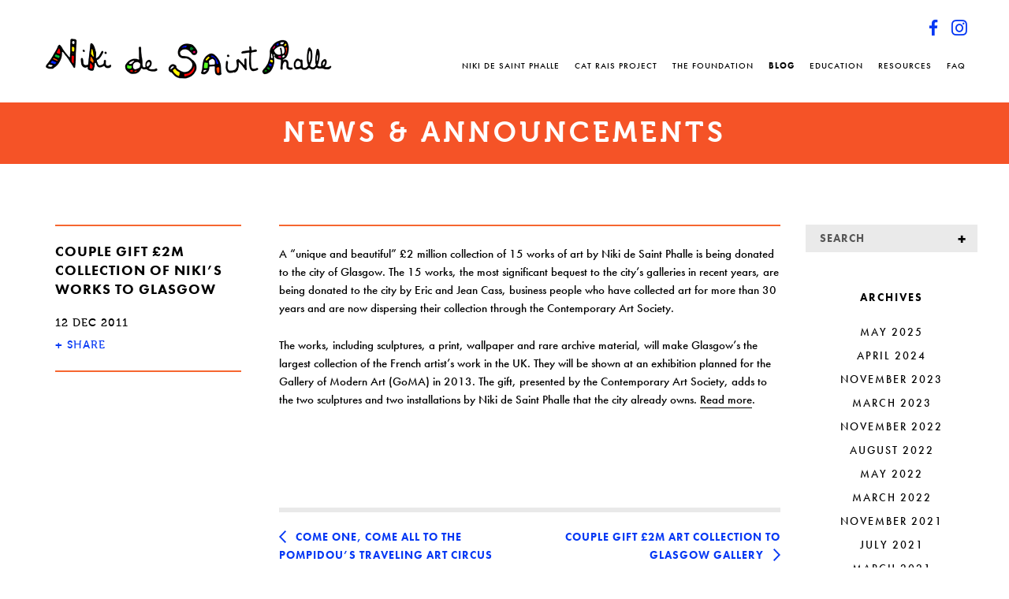

--- FILE ---
content_type: text/html; charset=UTF-8
request_url: https://nikidesaintphalle.org/couple-gift-2m-collection-nikis-works-glasgow/
body_size: 14892
content:
<!DOCTYPE html>
<!--[if lt IE 7 ]> <html lang="en-US" class="no-js ie6"> <![endif]-->
<!--[if IE 7 ]>    <html lang="en-US" class="no-js ie7"> <![endif]-->
<!--[if IE 8 ]>    <html lang="en-US" class="no-js ie8"> <![endif]-->
<!--[if IE 9 ]>    <html lang="en-US" class="no-js ie9"> <![endif]-->
<!--[if (gt IE 9)|!(IE)]><!--> <html lang="en-US" class="no-js"> <!--<![endif]-->
<head>
<!-- Meta & Title 
-------------------------------------------------->
<meta charset="UTF-8">
<!--Meta for Mobile Viewing -->
<meta name="viewport" content="width=device-width,initial-scale=1.0,maximum-scale=1.0,user-scalable=0;">
<link rel="shortcut icon" type="image/x-icon" href="https://nikidesaintphalle.org/wp-content/themes/niki2014/favicon.ico?x33365">

<title>Couple Gift £2m Collection of Niki&#039;s Works to Glasgow - Niki Charitable Art Foundation</title>


<!--Import Fonts -->
<script type="text/javascript" src="//use.typekit.net/ixm0lsk.js"></script>
<script type="text/javascript">try{Typekit.load();}catch(e){}</script>

<!-- Stylesheets 
-------------------------------------------------->
<link rel="stylesheet" media="all" href="https://nikidesaintphalle.org/wp-content/themes/niki2014/style.css?x33365" />
<link rel="stylesheet" href="https://nikidesaintphalle.org/wp-content/themes/niki2014/inc/css/prettyPhoto.css?x33365" type="text/css" media="screen" title="prettyPhoto main stylesheet" charset="utf-8" />
<link rel="stylesheet" href="https://nikidesaintphalle.org/wp-content/themes/niki2014/inc/css/liquid-slider.css?x33365">
<link rel="stylesheet" href="https://nikidesaintphalle.org/wp-content/themes/niki2014/inc/css/flexslider.css?x33365">
<link rel="stylesheet" media="all" href="https://nikidesaintphalle.org/wp-content/themes/niki2014/inc/css/responsive.css?x33365" />
<!-- Old MapBox-->
<!--<script src='https://api.tiles.mapbox.com/mapbox.js/v1.6.2/mapbox.js'></script>
<link href='https://api.tiles.mapbox.com/mapbox.js/v1.6.2/mapbox.css' rel='stylesheet' />-->

<!--New MapBox-->
<script src='https://api.mapbox.com/mapbox.js/v2.3.0/mapbox.js'></script>
<link href='https://api.mapbox.com/mapbox.js/v2.3.0/mapbox.css' rel='stylesheet' />
<!--<script src='https://api.mapbox.com/mapbox-gl-js/v2.1.1/mapbox-gl.js'></script>
<link href='https://api.mapbox.com/mapbox-gl-js/v2.1.1/mapbox-gl.css' rel='stylesheet' />-->
    
<!--[if lt IE 9]>
	<link rel="stylesheet" media="all" href="https://nikidesaintphalle.org/wp-content/themes/niki2014/inc/css/ie8.css?x33365" />
<![endif]-->

<!-- Create HTML5 Elements for IE8 and below
-------------------------------------------------->
<!--[if lt IE 9]>
   <script>
      document.createElement('header');
      document.createElement('nav');
      document.createElement('section');
      document.createElement('article');
      document.createElement('aside');
      document.createElement('footer');
      document.createElement('video');
      document.createElement('audio');
      document.createElement('track');
   </script>
<![endif]-->

<link rel="pingback" href="https://nikidesaintphalle.org/xmlrpc.php" />

<!-- Wordpress Head Function (always keep)
-------------------------------------------------->
<meta name='robots' content='index, follow, max-image-preview:large, max-snippet:-1, max-video-preview:-1' />
	<style>img:is([sizes="auto" i], [sizes^="auto," i]) { contain-intrinsic-size: 3000px 1500px }</style>
	
	<!-- This site is optimized with the Yoast SEO plugin v20.7 - https://yoast.com/wordpress/plugins/seo/ -->
	<link rel="canonical" href="https://nikidesaintphalle.org/couple-gift-2m-collection-nikis-works-glasgow/" />
	<meta property="og:locale" content="en_US" />
	<meta property="og:type" content="article" />
	<meta property="og:title" content="Couple Gift £2m Collection of Niki&#039;s Works to Glasgow - Niki Charitable Art Foundation" />
	<meta property="og:description" content="A &#8220;unique and beautiful&#8221; £2 million collection of 15 works of art by Niki de Saint Phalle is being donated to the city of Glasgow. The 15 works, the most significant bequest to the city&#8217;s galleries in recent years, are &hellip; Continue reading &rarr;" />
	<meta property="og:url" content="https://nikidesaintphalle.org/couple-gift-2m-collection-nikis-works-glasgow/" />
	<meta property="og:site_name" content="Niki Charitable Art Foundation" />
	<meta property="article:published_time" content="2011-12-12T17:23:42+00:00" />
	<meta property="article:modified_time" content="2014-05-12T17:24:11+00:00" />
	<meta name="author" content="NCAF" />
	<meta name="twitter:label1" content="Written by" />
	<meta name="twitter:data1" content="NCAF" />
	<meta name="twitter:label2" content="Est. reading time" />
	<meta name="twitter:data2" content="1 minute" />
	<script type="application/ld+json" class="yoast-schema-graph">{"@context":"https://schema.org","@graph":[{"@type":"WebPage","@id":"https://nikidesaintphalle.org/couple-gift-2m-collection-nikis-works-glasgow/","url":"https://nikidesaintphalle.org/couple-gift-2m-collection-nikis-works-glasgow/","name":"Couple Gift £2m Collection of Niki's Works to Glasgow - Niki Charitable Art Foundation","isPartOf":{"@id":"https://nikidesaintphalle.org/#website"},"datePublished":"2011-12-12T17:23:42+00:00","dateModified":"2014-05-12T17:24:11+00:00","author":{"@id":"https://nikidesaintphalle.org/#/schema/person/fa53904b5fd9488bed672bd6b650d4b7"},"breadcrumb":{"@id":"https://nikidesaintphalle.org/couple-gift-2m-collection-nikis-works-glasgow/#breadcrumb"},"inLanguage":"en-US","potentialAction":[{"@type":"ReadAction","target":["https://nikidesaintphalle.org/couple-gift-2m-collection-nikis-works-glasgow/"]}]},{"@type":"BreadcrumbList","@id":"https://nikidesaintphalle.org/couple-gift-2m-collection-nikis-works-glasgow/#breadcrumb","itemListElement":[{"@type":"ListItem","position":1,"name":"Home","item":"https://nikidesaintphalle.org/"},{"@type":"ListItem","position":2,"name":"Blog","item":"https://nikidesaintphalle.org/blog/"},{"@type":"ListItem","position":3,"name":"Couple Gift £2m Collection of Niki&#8217;s Works to Glasgow"}]},{"@type":"WebSite","@id":"https://nikidesaintphalle.org/#website","url":"https://nikidesaintphalle.org/","name":"Niki Charitable Art Foundation","description":"Representing the personal art collection of Niki de Saint Phalle.","potentialAction":[{"@type":"SearchAction","target":{"@type":"EntryPoint","urlTemplate":"https://nikidesaintphalle.org/?s={search_term_string}"},"query-input":"required name=search_term_string"}],"inLanguage":"en-US"},{"@type":"Person","@id":"https://nikidesaintphalle.org/#/schema/person/fa53904b5fd9488bed672bd6b650d4b7","name":"NCAF","url":"https://nikidesaintphalle.org/author/nikicaf/"}]}</script>
	<!-- / Yoast SEO plugin. -->


<link rel="alternate" type="application/rss+xml" title="Niki Charitable Art Foundation &raquo; Feed" href="https://nikidesaintphalle.org/feed/" />
<link rel="alternate" type="application/rss+xml" title="Niki Charitable Art Foundation &raquo; Comments Feed" href="https://nikidesaintphalle.org/comments/feed/" />
<link rel="alternate" type="application/rss+xml" title="Niki Charitable Art Foundation &raquo; Couple Gift £2m Collection of Niki&#8217;s Works to Glasgow Comments Feed" href="https://nikidesaintphalle.org/couple-gift-2m-collection-nikis-works-glasgow/feed/" />
		<!-- This site uses the Google Analytics by MonsterInsights plugin v9.9.0 - Using Analytics tracking - https://www.monsterinsights.com/ -->
		<!-- Note: MonsterInsights is not currently configured on this site. The site owner needs to authenticate with Google Analytics in the MonsterInsights settings panel. -->
					<!-- No tracking code set -->
				<!-- / Google Analytics by MonsterInsights -->
		<script type="text/javascript">
/* <![CDATA[ */
window._wpemojiSettings = {"baseUrl":"https:\/\/s.w.org\/images\/core\/emoji\/16.0.1\/72x72\/","ext":".png","svgUrl":"https:\/\/s.w.org\/images\/core\/emoji\/16.0.1\/svg\/","svgExt":".svg","source":{"concatemoji":"https:\/\/nikidesaintphalle.org\/wp-includes\/js\/wp-emoji-release.min.js?ver=6.8.3"}};
/*! This file is auto-generated */
!function(s,n){var o,i,e;function c(e){try{var t={supportTests:e,timestamp:(new Date).valueOf()};sessionStorage.setItem(o,JSON.stringify(t))}catch(e){}}function p(e,t,n){e.clearRect(0,0,e.canvas.width,e.canvas.height),e.fillText(t,0,0);var t=new Uint32Array(e.getImageData(0,0,e.canvas.width,e.canvas.height).data),a=(e.clearRect(0,0,e.canvas.width,e.canvas.height),e.fillText(n,0,0),new Uint32Array(e.getImageData(0,0,e.canvas.width,e.canvas.height).data));return t.every(function(e,t){return e===a[t]})}function u(e,t){e.clearRect(0,0,e.canvas.width,e.canvas.height),e.fillText(t,0,0);for(var n=e.getImageData(16,16,1,1),a=0;a<n.data.length;a++)if(0!==n.data[a])return!1;return!0}function f(e,t,n,a){switch(t){case"flag":return n(e,"\ud83c\udff3\ufe0f\u200d\u26a7\ufe0f","\ud83c\udff3\ufe0f\u200b\u26a7\ufe0f")?!1:!n(e,"\ud83c\udde8\ud83c\uddf6","\ud83c\udde8\u200b\ud83c\uddf6")&&!n(e,"\ud83c\udff4\udb40\udc67\udb40\udc62\udb40\udc65\udb40\udc6e\udb40\udc67\udb40\udc7f","\ud83c\udff4\u200b\udb40\udc67\u200b\udb40\udc62\u200b\udb40\udc65\u200b\udb40\udc6e\u200b\udb40\udc67\u200b\udb40\udc7f");case"emoji":return!a(e,"\ud83e\udedf")}return!1}function g(e,t,n,a){var r="undefined"!=typeof WorkerGlobalScope&&self instanceof WorkerGlobalScope?new OffscreenCanvas(300,150):s.createElement("canvas"),o=r.getContext("2d",{willReadFrequently:!0}),i=(o.textBaseline="top",o.font="600 32px Arial",{});return e.forEach(function(e){i[e]=t(o,e,n,a)}),i}function t(e){var t=s.createElement("script");t.src=e,t.defer=!0,s.head.appendChild(t)}"undefined"!=typeof Promise&&(o="wpEmojiSettingsSupports",i=["flag","emoji"],n.supports={everything:!0,everythingExceptFlag:!0},e=new Promise(function(e){s.addEventListener("DOMContentLoaded",e,{once:!0})}),new Promise(function(t){var n=function(){try{var e=JSON.parse(sessionStorage.getItem(o));if("object"==typeof e&&"number"==typeof e.timestamp&&(new Date).valueOf()<e.timestamp+604800&&"object"==typeof e.supportTests)return e.supportTests}catch(e){}return null}();if(!n){if("undefined"!=typeof Worker&&"undefined"!=typeof OffscreenCanvas&&"undefined"!=typeof URL&&URL.createObjectURL&&"undefined"!=typeof Blob)try{var e="postMessage("+g.toString()+"("+[JSON.stringify(i),f.toString(),p.toString(),u.toString()].join(",")+"));",a=new Blob([e],{type:"text/javascript"}),r=new Worker(URL.createObjectURL(a),{name:"wpTestEmojiSupports"});return void(r.onmessage=function(e){c(n=e.data),r.terminate(),t(n)})}catch(e){}c(n=g(i,f,p,u))}t(n)}).then(function(e){for(var t in e)n.supports[t]=e[t],n.supports.everything=n.supports.everything&&n.supports[t],"flag"!==t&&(n.supports.everythingExceptFlag=n.supports.everythingExceptFlag&&n.supports[t]);n.supports.everythingExceptFlag=n.supports.everythingExceptFlag&&!n.supports.flag,n.DOMReady=!1,n.readyCallback=function(){n.DOMReady=!0}}).then(function(){return e}).then(function(){var e;n.supports.everything||(n.readyCallback(),(e=n.source||{}).concatemoji?t(e.concatemoji):e.wpemoji&&e.twemoji&&(t(e.twemoji),t(e.wpemoji)))}))}((window,document),window._wpemojiSettings);
/* ]]> */
</script>
<style id='wp-emoji-styles-inline-css' type='text/css'>

	img.wp-smiley, img.emoji {
		display: inline !important;
		border: none !important;
		box-shadow: none !important;
		height: 1em !important;
		width: 1em !important;
		margin: 0 0.07em !important;
		vertical-align: -0.1em !important;
		background: none !important;
		padding: 0 !important;
	}
</style>
<link rel='stylesheet' id='wp-block-library-css' href='https://nikidesaintphalle.org/wp-includes/css/dist/block-library/style.min.css?x33365&amp;ver=6.8.3' type='text/css' media='all' />
<style id='classic-theme-styles-inline-css' type='text/css'>
/*! This file is auto-generated */
.wp-block-button__link{color:#fff;background-color:#32373c;border-radius:9999px;box-shadow:none;text-decoration:none;padding:calc(.667em + 2px) calc(1.333em + 2px);font-size:1.125em}.wp-block-file__button{background:#32373c;color:#fff;text-decoration:none}
</style>
<link rel='stylesheet' id='editorskit-frontend-css' href='https://nikidesaintphalle.org/wp-content/plugins/block-options/build/style.build.css?x33365&amp;ver=new' type='text/css' media='all' />
<style id='global-styles-inline-css' type='text/css'>
:root{--wp--preset--aspect-ratio--square: 1;--wp--preset--aspect-ratio--4-3: 4/3;--wp--preset--aspect-ratio--3-4: 3/4;--wp--preset--aspect-ratio--3-2: 3/2;--wp--preset--aspect-ratio--2-3: 2/3;--wp--preset--aspect-ratio--16-9: 16/9;--wp--preset--aspect-ratio--9-16: 9/16;--wp--preset--color--black: #000000;--wp--preset--color--cyan-bluish-gray: #abb8c3;--wp--preset--color--white: #ffffff;--wp--preset--color--pale-pink: #f78da7;--wp--preset--color--vivid-red: #cf2e2e;--wp--preset--color--luminous-vivid-orange: #ff6900;--wp--preset--color--luminous-vivid-amber: #fcb900;--wp--preset--color--light-green-cyan: #7bdcb5;--wp--preset--color--vivid-green-cyan: #00d084;--wp--preset--color--pale-cyan-blue: #8ed1fc;--wp--preset--color--vivid-cyan-blue: #0693e3;--wp--preset--color--vivid-purple: #9b51e0;--wp--preset--gradient--vivid-cyan-blue-to-vivid-purple: linear-gradient(135deg,rgba(6,147,227,1) 0%,rgb(155,81,224) 100%);--wp--preset--gradient--light-green-cyan-to-vivid-green-cyan: linear-gradient(135deg,rgb(122,220,180) 0%,rgb(0,208,130) 100%);--wp--preset--gradient--luminous-vivid-amber-to-luminous-vivid-orange: linear-gradient(135deg,rgba(252,185,0,1) 0%,rgba(255,105,0,1) 100%);--wp--preset--gradient--luminous-vivid-orange-to-vivid-red: linear-gradient(135deg,rgba(255,105,0,1) 0%,rgb(207,46,46) 100%);--wp--preset--gradient--very-light-gray-to-cyan-bluish-gray: linear-gradient(135deg,rgb(238,238,238) 0%,rgb(169,184,195) 100%);--wp--preset--gradient--cool-to-warm-spectrum: linear-gradient(135deg,rgb(74,234,220) 0%,rgb(151,120,209) 20%,rgb(207,42,186) 40%,rgb(238,44,130) 60%,rgb(251,105,98) 80%,rgb(254,248,76) 100%);--wp--preset--gradient--blush-light-purple: linear-gradient(135deg,rgb(255,206,236) 0%,rgb(152,150,240) 100%);--wp--preset--gradient--blush-bordeaux: linear-gradient(135deg,rgb(254,205,165) 0%,rgb(254,45,45) 50%,rgb(107,0,62) 100%);--wp--preset--gradient--luminous-dusk: linear-gradient(135deg,rgb(255,203,112) 0%,rgb(199,81,192) 50%,rgb(65,88,208) 100%);--wp--preset--gradient--pale-ocean: linear-gradient(135deg,rgb(255,245,203) 0%,rgb(182,227,212) 50%,rgb(51,167,181) 100%);--wp--preset--gradient--electric-grass: linear-gradient(135deg,rgb(202,248,128) 0%,rgb(113,206,126) 100%);--wp--preset--gradient--midnight: linear-gradient(135deg,rgb(2,3,129) 0%,rgb(40,116,252) 100%);--wp--preset--font-size--small: 13px;--wp--preset--font-size--medium: 20px;--wp--preset--font-size--large: 36px;--wp--preset--font-size--x-large: 42px;--wp--preset--spacing--20: 0.44rem;--wp--preset--spacing--30: 0.67rem;--wp--preset--spacing--40: 1rem;--wp--preset--spacing--50: 1.5rem;--wp--preset--spacing--60: 2.25rem;--wp--preset--spacing--70: 3.38rem;--wp--preset--spacing--80: 5.06rem;--wp--preset--shadow--natural: 6px 6px 9px rgba(0, 0, 0, 0.2);--wp--preset--shadow--deep: 12px 12px 50px rgba(0, 0, 0, 0.4);--wp--preset--shadow--sharp: 6px 6px 0px rgba(0, 0, 0, 0.2);--wp--preset--shadow--outlined: 6px 6px 0px -3px rgba(255, 255, 255, 1), 6px 6px rgba(0, 0, 0, 1);--wp--preset--shadow--crisp: 6px 6px 0px rgba(0, 0, 0, 1);}:where(.is-layout-flex){gap: 0.5em;}:where(.is-layout-grid){gap: 0.5em;}body .is-layout-flex{display: flex;}.is-layout-flex{flex-wrap: wrap;align-items: center;}.is-layout-flex > :is(*, div){margin: 0;}body .is-layout-grid{display: grid;}.is-layout-grid > :is(*, div){margin: 0;}:where(.wp-block-columns.is-layout-flex){gap: 2em;}:where(.wp-block-columns.is-layout-grid){gap: 2em;}:where(.wp-block-post-template.is-layout-flex){gap: 1.25em;}:where(.wp-block-post-template.is-layout-grid){gap: 1.25em;}.has-black-color{color: var(--wp--preset--color--black) !important;}.has-cyan-bluish-gray-color{color: var(--wp--preset--color--cyan-bluish-gray) !important;}.has-white-color{color: var(--wp--preset--color--white) !important;}.has-pale-pink-color{color: var(--wp--preset--color--pale-pink) !important;}.has-vivid-red-color{color: var(--wp--preset--color--vivid-red) !important;}.has-luminous-vivid-orange-color{color: var(--wp--preset--color--luminous-vivid-orange) !important;}.has-luminous-vivid-amber-color{color: var(--wp--preset--color--luminous-vivid-amber) !important;}.has-light-green-cyan-color{color: var(--wp--preset--color--light-green-cyan) !important;}.has-vivid-green-cyan-color{color: var(--wp--preset--color--vivid-green-cyan) !important;}.has-pale-cyan-blue-color{color: var(--wp--preset--color--pale-cyan-blue) !important;}.has-vivid-cyan-blue-color{color: var(--wp--preset--color--vivid-cyan-blue) !important;}.has-vivid-purple-color{color: var(--wp--preset--color--vivid-purple) !important;}.has-black-background-color{background-color: var(--wp--preset--color--black) !important;}.has-cyan-bluish-gray-background-color{background-color: var(--wp--preset--color--cyan-bluish-gray) !important;}.has-white-background-color{background-color: var(--wp--preset--color--white) !important;}.has-pale-pink-background-color{background-color: var(--wp--preset--color--pale-pink) !important;}.has-vivid-red-background-color{background-color: var(--wp--preset--color--vivid-red) !important;}.has-luminous-vivid-orange-background-color{background-color: var(--wp--preset--color--luminous-vivid-orange) !important;}.has-luminous-vivid-amber-background-color{background-color: var(--wp--preset--color--luminous-vivid-amber) !important;}.has-light-green-cyan-background-color{background-color: var(--wp--preset--color--light-green-cyan) !important;}.has-vivid-green-cyan-background-color{background-color: var(--wp--preset--color--vivid-green-cyan) !important;}.has-pale-cyan-blue-background-color{background-color: var(--wp--preset--color--pale-cyan-blue) !important;}.has-vivid-cyan-blue-background-color{background-color: var(--wp--preset--color--vivid-cyan-blue) !important;}.has-vivid-purple-background-color{background-color: var(--wp--preset--color--vivid-purple) !important;}.has-black-border-color{border-color: var(--wp--preset--color--black) !important;}.has-cyan-bluish-gray-border-color{border-color: var(--wp--preset--color--cyan-bluish-gray) !important;}.has-white-border-color{border-color: var(--wp--preset--color--white) !important;}.has-pale-pink-border-color{border-color: var(--wp--preset--color--pale-pink) !important;}.has-vivid-red-border-color{border-color: var(--wp--preset--color--vivid-red) !important;}.has-luminous-vivid-orange-border-color{border-color: var(--wp--preset--color--luminous-vivid-orange) !important;}.has-luminous-vivid-amber-border-color{border-color: var(--wp--preset--color--luminous-vivid-amber) !important;}.has-light-green-cyan-border-color{border-color: var(--wp--preset--color--light-green-cyan) !important;}.has-vivid-green-cyan-border-color{border-color: var(--wp--preset--color--vivid-green-cyan) !important;}.has-pale-cyan-blue-border-color{border-color: var(--wp--preset--color--pale-cyan-blue) !important;}.has-vivid-cyan-blue-border-color{border-color: var(--wp--preset--color--vivid-cyan-blue) !important;}.has-vivid-purple-border-color{border-color: var(--wp--preset--color--vivid-purple) !important;}.has-vivid-cyan-blue-to-vivid-purple-gradient-background{background: var(--wp--preset--gradient--vivid-cyan-blue-to-vivid-purple) !important;}.has-light-green-cyan-to-vivid-green-cyan-gradient-background{background: var(--wp--preset--gradient--light-green-cyan-to-vivid-green-cyan) !important;}.has-luminous-vivid-amber-to-luminous-vivid-orange-gradient-background{background: var(--wp--preset--gradient--luminous-vivid-amber-to-luminous-vivid-orange) !important;}.has-luminous-vivid-orange-to-vivid-red-gradient-background{background: var(--wp--preset--gradient--luminous-vivid-orange-to-vivid-red) !important;}.has-very-light-gray-to-cyan-bluish-gray-gradient-background{background: var(--wp--preset--gradient--very-light-gray-to-cyan-bluish-gray) !important;}.has-cool-to-warm-spectrum-gradient-background{background: var(--wp--preset--gradient--cool-to-warm-spectrum) !important;}.has-blush-light-purple-gradient-background{background: var(--wp--preset--gradient--blush-light-purple) !important;}.has-blush-bordeaux-gradient-background{background: var(--wp--preset--gradient--blush-bordeaux) !important;}.has-luminous-dusk-gradient-background{background: var(--wp--preset--gradient--luminous-dusk) !important;}.has-pale-ocean-gradient-background{background: var(--wp--preset--gradient--pale-ocean) !important;}.has-electric-grass-gradient-background{background: var(--wp--preset--gradient--electric-grass) !important;}.has-midnight-gradient-background{background: var(--wp--preset--gradient--midnight) !important;}.has-small-font-size{font-size: var(--wp--preset--font-size--small) !important;}.has-medium-font-size{font-size: var(--wp--preset--font-size--medium) !important;}.has-large-font-size{font-size: var(--wp--preset--font-size--large) !important;}.has-x-large-font-size{font-size: var(--wp--preset--font-size--x-large) !important;}
:where(.wp-block-post-template.is-layout-flex){gap: 1.25em;}:where(.wp-block-post-template.is-layout-grid){gap: 1.25em;}
:where(.wp-block-columns.is-layout-flex){gap: 2em;}:where(.wp-block-columns.is-layout-grid){gap: 2em;}
:root :where(.wp-block-pullquote){font-size: 1.5em;line-height: 1.6;}
</style>
<script>var jquery_placeholder_url = 'https://nikidesaintphalle.org/wp-content/plugins/gravity-forms-placeholders/jquery.placeholder-1.0.1.js';</script><script type="text/javascript" src="https://nikidesaintphalle.org/wp-includes/js/jquery/jquery.min.js?x33365&amp;ver=3.7.1" id="jquery-core-js"></script>
<script type="text/javascript" src="https://nikidesaintphalle.org/wp-includes/js/jquery/jquery-migrate.min.js?x33365&amp;ver=3.4.1" id="jquery-migrate-js"></script>
<script type="text/javascript" src="https://nikidesaintphalle.org/wp-content/themes/niki2014/inc/js/modernizr-1.6.min.js?x33365&amp;ver=6.8.3" id="modernizr-js"></script>
<script type="text/javascript" src="https://nikidesaintphalle.org/wp-content/plugins/gravity-forms-placeholders/gf.placeholders.js?x33365&amp;ver=1.0" id="_gf_placeholders-js"></script>
<link rel="https://api.w.org/" href="https://nikidesaintphalle.org/wp-json/" /><link rel="alternate" title="JSON" type="application/json" href="https://nikidesaintphalle.org/wp-json/wp/v2/posts/536" /><link rel="EditURI" type="application/rsd+xml" title="RSD" href="https://nikidesaintphalle.org/xmlrpc.php?rsd" />
<meta name="generator" content="WordPress 6.8.3" />
<link rel='shortlink' href='https://nikidesaintphalle.org/?p=536' />
<link rel="alternate" title="oEmbed (JSON)" type="application/json+oembed" href="https://nikidesaintphalle.org/wp-json/oembed/1.0/embed?url=https%3A%2F%2Fnikidesaintphalle.org%2Fcouple-gift-2m-collection-nikis-works-glasgow%2F" />
<link rel="alternate" title="oEmbed (XML)" type="text/xml+oembed" href="https://nikidesaintphalle.org/wp-json/oembed/1.0/embed?url=https%3A%2F%2Fnikidesaintphalle.org%2Fcouple-gift-2m-collection-nikis-works-glasgow%2F&#038;format=xml" />

</head>

<body data-rsssl=1 class="wp-singular post-template-default single single-post postid-536 single-format-standard wp-theme-niki2014">

<!--Loader-->
<div id="preloader">
	<div id="status">&nbsp;</div>
</div>

<!--[if lte IE 8 ]>
<noscript><strong>JavaScript is required for this website to be displayed correctly. Please enable JavaScript before continuing...</strong></noscript>
<![endif]-->

<div id="wrapper" class="hfeed">
	<header id="header">
    		 <a id="logo" href="https://nikidesaintphalle.org/" rel="home">
                    <img src="https://nikidesaintphalle.org/wp-content/themes/niki2014/images/ncaf-logo.png?x33365" alt="Niki Charitable Art Foundation" />
                </a>
                <div id="social-links">
                                                                        <a class="social-link" target="_blank" href="https://www.facebook.com/nikicharitableartfoundation"><span class="socicon-facebook"></span></a>
                                                    <a class="social-link" target="_blank" href="https://www.instagram.com/niki_charitable_art_foundation/"><span class="socicon-instagram"></span></a>
                                                             </div><!--End social-links-->
    		<div id="header-top">
               
                <a class="nav-button open-nav"></a>
            </div><!--End header-top-->
            
			<nav id="access" role="navigation">
				<div class="menu-header"><ul id="menu-desktop" class="menu"><li id="menu-item-26" class="menu-item menu-item-type-post_type menu-item-object-page menu-item-has-children menu-item-26"><a href="https://nikidesaintphalle.org/niki-de-saint-phalle/">Niki de Saint Phalle</a>
<ul class="sub-menu">
	<li id="menu-item-89" class="menu-item menu-item-type-post_type menu-item-object-page menu-item-has-children menu-item-89"><a href="https://nikidesaintphalle.org/niki-de-saint-phalle/biography/">Biography</a>
	<ul class="sub-menu">
		<li id="menu-item-190" class="menu-item menu-item-type-custom menu-item-object-custom menu-item-190"><a href="https://nikidesaintphalle.org/niki-de-saint-phalle/biography/#1930-1949">1930-1949</a></li>
		<li id="menu-item-191" class="menu-item menu-item-type-custom menu-item-object-custom menu-item-191"><a href="https://nikidesaintphalle.org/niki-de-saint-phalle/biography/#1950-1959">1950-1959</a></li>
		<li id="menu-item-234" class="menu-item menu-item-type-custom menu-item-object-custom menu-item-234"><a href="https://nikidesaintphalle.org/niki-de-saint-phalle/biography/#1960-1964">1960-1964</a></li>
		<li id="menu-item-235" class="menu-item menu-item-type-custom menu-item-object-custom menu-item-235"><a href="https://nikidesaintphalle.org/niki-de-saint-phalle/biography/#1965-1969">1965-1969</a></li>
		<li id="menu-item-236" class="menu-item menu-item-type-custom menu-item-object-custom menu-item-236"><a href="https://nikidesaintphalle.org/niki-de-saint-phalle/biography/#1970-1974">1970-1974</a></li>
		<li id="menu-item-237" class="menu-item menu-item-type-custom menu-item-object-custom menu-item-237"><a href="https://nikidesaintphalle.org/niki-de-saint-phalle/biography/#1975-1979">1975-1979</a></li>
		<li id="menu-item-238" class="menu-item menu-item-type-custom menu-item-object-custom menu-item-238"><a href="https://nikidesaintphalle.org/niki-de-saint-phalle/biography/#1980-1984">1980-1984</a></li>
		<li id="menu-item-239" class="menu-item menu-item-type-custom menu-item-object-custom menu-item-239"><a href="https://nikidesaintphalle.org/niki-de-saint-phalle/biography/#1985-1989">1985-1989</a></li>
		<li id="menu-item-240" class="menu-item menu-item-type-custom menu-item-object-custom menu-item-240"><a href="https://nikidesaintphalle.org/niki-de-saint-phalle/biography/#1990-1994">1990-1994</a></li>
		<li id="menu-item-241" class="menu-item menu-item-type-custom menu-item-object-custom menu-item-241"><a href="https://nikidesaintphalle.org/niki-de-saint-phalle/biography/#1995-2002">1995-2002</a></li>
	</ul>
</li>
	<li id="menu-item-87" class="menu-item menu-item-type-post_type menu-item-object-page menu-item-87"><a href="https://nikidesaintphalle.org/niki-de-saint-phalle/exhibitions/">Exhibitions</a></li>
	<li id="menu-item-86" class="menu-item menu-item-type-post_type menu-item-object-page menu-item-86"><a href="https://nikidesaintphalle.org/niki-de-saint-phalle/public-works/">Public Works</a></li>
	<li id="menu-item-85" class="menu-item menu-item-type-post_type menu-item-object-page menu-item-85"><a href="https://nikidesaintphalle.org/niki-de-saint-phalle/museums-collections/">Museums &#038; Collections</a></li>
	<li id="menu-item-84" class="menu-item menu-item-type-post_type menu-item-object-page menu-item-84"><a href="https://nikidesaintphalle.org/niki-de-saint-phalle/video-clips/">Video Clips</a></li>
</ul>
</li>
<li id="menu-item-25" class="menu-item menu-item-type-post_type menu-item-object-page menu-item-25"><a href="https://nikidesaintphalle.org/catalog-raisonne-project/">Cat Rais Project</a></li>
<li id="menu-item-24" class="menu-item menu-item-type-post_type menu-item-object-page menu-item-has-children menu-item-24"><a href="https://nikidesaintphalle.org/foundation/">The Foundation</a>
<ul class="sub-menu">
	<li id="menu-item-55" class="menu-item menu-item-type-post_type menu-item-object-page menu-item-has-children menu-item-55"><a href="https://nikidesaintphalle.org/foundation/services/">Services</a>
	<ul class="sub-menu">
		<li id="menu-item-57" class="menu-item menu-item-type-post_type menu-item-object-page menu-item-57"><a href="https://nikidesaintphalle.org/foundation/services/exhibition-organization/">Exhibition Organization</a></li>
		<li id="menu-item-58" class="menu-item menu-item-type-post_type menu-item-object-page menu-item-58"><a href="https://nikidesaintphalle.org/foundation/services/rights/">Image Rights</a></li>
		<li id="menu-item-59" class="menu-item menu-item-type-post_type menu-item-object-page menu-item-59"><a href="https://nikidesaintphalle.org/foundation/services/registration/">Registration</a></li>
		<li id="menu-item-60" class="menu-item menu-item-type-post_type menu-item-object-page menu-item-60"><a href="https://nikidesaintphalle.org/foundation/services/restoration/">Restoration</a></li>
	</ul>
</li>
	<li id="menu-item-52" class="menu-item menu-item-type-post_type menu-item-object-page menu-item-52"><a href="https://nikidesaintphalle.org/foundation/mission/">Mission</a></li>
	<li id="menu-item-53" class="menu-item menu-item-type-post_type menu-item-object-page menu-item-53"><a href="https://nikidesaintphalle.org/foundation/board-staff/">The Foundation</a></li>
	<li id="menu-item-54" class="menu-item menu-item-type-post_type menu-item-object-page menu-item-54"><a href="https://nikidesaintphalle.org/foundation/archives/">Archives</a></li>
</ul>
</li>
<li id="menu-item-434" class="menu-item menu-item-type-taxonomy menu-item-object-category current-post-ancestor current-menu-parent current-post-parent menu-item-434"><a href="https://nikidesaintphalle.org/category/news-announcements/">Blog</a></li>
<li id="menu-item-22" class="menu-item menu-item-type-post_type menu-item-object-page menu-item-has-children menu-item-22"><a href="https://nikidesaintphalle.org/education-programs/">Education</a>
<ul class="sub-menu">
	<li id="menu-item-3321" class="menu-item menu-item-type-post_type menu-item-object-page menu-item-3321"><a href="https://nikidesaintphalle.org/education-programs/education-program/">Education Program</a></li>
	<li id="menu-item-3401" class="menu-item menu-item-type-post_type menu-item-object-page menu-item-3401"><a href="https://nikidesaintphalle.org/education-programs/online-lesson-plans/">Lesson Plans</a></li>
	<li id="menu-item-3322" class="menu-item menu-item-type-post_type menu-item-object-page menu-item-3322"><a href="https://nikidesaintphalle.org/education-programs/guided-activities/">Guided Activities</a></li>
</ul>
</li>
<li id="menu-item-21" class="menu-item menu-item-type-post_type menu-item-object-page menu-item-has-children menu-item-21"><a href="https://nikidesaintphalle.org/resources/">Resources</a>
<ul class="sub-menu">
	<li id="menu-item-153" class="menu-item menu-item-type-post_type menu-item-object-page menu-item-153"><a href="https://nikidesaintphalle.org/resources/associated-galleries/">Associated Galleries</a></li>
	<li id="menu-item-154" class="menu-item menu-item-type-post_type menu-item-object-page menu-item-154"><a href="https://nikidesaintphalle.org/resources/publications/">Publications</a></li>
	<li id="menu-item-155" class="menu-item menu-item-type-post_type menu-item-object-page menu-item-155"><a href="https://nikidesaintphalle.org/resources/merchandise/">Merchandise</a></li>
	<li id="menu-item-939" class="menu-item menu-item-type-taxonomy menu-item-object-category menu-item-939"><a href="https://nikidesaintphalle.org/category/press-coverage/">Press Coverage</a></li>
</ul>
</li>
<li id="menu-item-20" class="menu-item menu-item-type-post_type menu-item-object-page menu-item-20"><a href="https://nikidesaintphalle.org/faq/">FAQ</a></li>
<li id="menu-item-69" class="link-top-search menu-item menu-item-type-custom menu-item-object-custom menu-item-69"><a href="#search-top">Search</a></li>
</ul></div>                <div class="menu-header-mobile"><ul id="menu-mobile" class="menu"><li class="menu-item menu-item-type-post_type menu-item-object-page menu-item-has-children menu-item-26"><a href="https://nikidesaintphalle.org/niki-de-saint-phalle/">Niki de Saint Phalle</a>
<ul class="sub-menu">
	<li class="menu-item menu-item-type-post_type menu-item-object-page menu-item-has-children menu-item-89"><a href="https://nikidesaintphalle.org/niki-de-saint-phalle/biography/">Biography</a>
	<ul class="sub-menu">
		<li class="menu-item menu-item-type-custom menu-item-object-custom menu-item-190"><a href="https://nikidesaintphalle.org/niki-de-saint-phalle/biography/#1930-1949">1930-1949</a></li>
		<li class="menu-item menu-item-type-custom menu-item-object-custom menu-item-191"><a href="https://nikidesaintphalle.org/niki-de-saint-phalle/biography/#1950-1959">1950-1959</a></li>
		<li class="menu-item menu-item-type-custom menu-item-object-custom menu-item-234"><a href="https://nikidesaintphalle.org/niki-de-saint-phalle/biography/#1960-1964">1960-1964</a></li>
		<li class="menu-item menu-item-type-custom menu-item-object-custom menu-item-235"><a href="https://nikidesaintphalle.org/niki-de-saint-phalle/biography/#1965-1969">1965-1969</a></li>
		<li class="menu-item menu-item-type-custom menu-item-object-custom menu-item-236"><a href="https://nikidesaintphalle.org/niki-de-saint-phalle/biography/#1970-1974">1970-1974</a></li>
		<li class="menu-item menu-item-type-custom menu-item-object-custom menu-item-237"><a href="https://nikidesaintphalle.org/niki-de-saint-phalle/biography/#1975-1979">1975-1979</a></li>
		<li class="menu-item menu-item-type-custom menu-item-object-custom menu-item-238"><a href="https://nikidesaintphalle.org/niki-de-saint-phalle/biography/#1980-1984">1980-1984</a></li>
		<li class="menu-item menu-item-type-custom menu-item-object-custom menu-item-239"><a href="https://nikidesaintphalle.org/niki-de-saint-phalle/biography/#1985-1989">1985-1989</a></li>
		<li class="menu-item menu-item-type-custom menu-item-object-custom menu-item-240"><a href="https://nikidesaintphalle.org/niki-de-saint-phalle/biography/#1990-1994">1990-1994</a></li>
		<li class="menu-item menu-item-type-custom menu-item-object-custom menu-item-241"><a href="https://nikidesaintphalle.org/niki-de-saint-phalle/biography/#1995-2002">1995-2002</a></li>
	</ul>
</li>
	<li class="menu-item menu-item-type-post_type menu-item-object-page menu-item-87"><a href="https://nikidesaintphalle.org/niki-de-saint-phalle/exhibitions/">Exhibitions</a></li>
	<li class="menu-item menu-item-type-post_type menu-item-object-page menu-item-86"><a href="https://nikidesaintphalle.org/niki-de-saint-phalle/public-works/">Public Works</a></li>
	<li class="menu-item menu-item-type-post_type menu-item-object-page menu-item-85"><a href="https://nikidesaintphalle.org/niki-de-saint-phalle/museums-collections/">Museums &#038; Collections</a></li>
	<li class="menu-item menu-item-type-post_type menu-item-object-page menu-item-84"><a href="https://nikidesaintphalle.org/niki-de-saint-phalle/video-clips/">Video Clips</a></li>
</ul>
</li>
<li class="menu-item menu-item-type-post_type menu-item-object-page menu-item-25"><a href="https://nikidesaintphalle.org/catalog-raisonne-project/">Cat Rais Project</a></li>
<li class="menu-item menu-item-type-post_type menu-item-object-page menu-item-has-children menu-item-24"><a href="https://nikidesaintphalle.org/foundation/">The Foundation</a>
<ul class="sub-menu">
	<li class="menu-item menu-item-type-post_type menu-item-object-page menu-item-has-children menu-item-55"><a href="https://nikidesaintphalle.org/foundation/services/">Services</a>
	<ul class="sub-menu">
		<li class="menu-item menu-item-type-post_type menu-item-object-page menu-item-57"><a href="https://nikidesaintphalle.org/foundation/services/exhibition-organization/">Exhibition Organization</a></li>
		<li class="menu-item menu-item-type-post_type menu-item-object-page menu-item-58"><a href="https://nikidesaintphalle.org/foundation/services/rights/">Image Rights</a></li>
		<li class="menu-item menu-item-type-post_type menu-item-object-page menu-item-59"><a href="https://nikidesaintphalle.org/foundation/services/registration/">Registration</a></li>
		<li class="menu-item menu-item-type-post_type menu-item-object-page menu-item-60"><a href="https://nikidesaintphalle.org/foundation/services/restoration/">Restoration</a></li>
	</ul>
</li>
	<li class="menu-item menu-item-type-post_type menu-item-object-page menu-item-52"><a href="https://nikidesaintphalle.org/foundation/mission/">Mission</a></li>
	<li class="menu-item menu-item-type-post_type menu-item-object-page menu-item-53"><a href="https://nikidesaintphalle.org/foundation/board-staff/">The Foundation</a></li>
	<li class="menu-item menu-item-type-post_type menu-item-object-page menu-item-54"><a href="https://nikidesaintphalle.org/foundation/archives/">Archives</a></li>
</ul>
</li>
<li class="menu-item menu-item-type-taxonomy menu-item-object-category current-post-ancestor current-menu-parent current-post-parent menu-item-434"><a href="https://nikidesaintphalle.org/category/news-announcements/">Blog</a></li>
<li class="menu-item menu-item-type-post_type menu-item-object-page menu-item-has-children menu-item-22"><a href="https://nikidesaintphalle.org/education-programs/">Education</a>
<ul class="sub-menu">
	<li class="menu-item menu-item-type-post_type menu-item-object-page menu-item-3321"><a href="https://nikidesaintphalle.org/education-programs/education-program/">Education Program</a></li>
	<li class="menu-item menu-item-type-post_type menu-item-object-page menu-item-3401"><a href="https://nikidesaintphalle.org/education-programs/online-lesson-plans/">Lesson Plans</a></li>
	<li class="menu-item menu-item-type-post_type menu-item-object-page menu-item-3322"><a href="https://nikidesaintphalle.org/education-programs/guided-activities/">Guided Activities</a></li>
</ul>
</li>
<li class="menu-item menu-item-type-post_type menu-item-object-page menu-item-has-children menu-item-21"><a href="https://nikidesaintphalle.org/resources/">Resources</a>
<ul class="sub-menu">
	<li class="menu-item menu-item-type-post_type menu-item-object-page menu-item-153"><a href="https://nikidesaintphalle.org/resources/associated-galleries/">Associated Galleries</a></li>
	<li class="menu-item menu-item-type-post_type menu-item-object-page menu-item-154"><a href="https://nikidesaintphalle.org/resources/publications/">Publications</a></li>
	<li class="menu-item menu-item-type-post_type menu-item-object-page menu-item-155"><a href="https://nikidesaintphalle.org/resources/merchandise/">Merchandise</a></li>
	<li class="menu-item menu-item-type-taxonomy menu-item-object-category menu-item-939"><a href="https://nikidesaintphalle.org/category/press-coverage/">Press Coverage</a></li>
</ul>
</li>
<li class="menu-item menu-item-type-post_type menu-item-object-page menu-item-20"><a href="https://nikidesaintphalle.org/faq/">FAQ</a></li>
<li class="link-top-search menu-item menu-item-type-custom menu-item-object-custom menu-item-69"><a href="#search-top">Search</a></li>
</ul></div>			</nav><!-- #access -->
            <div id="search-top">
            	<form role="search" method="get" class="search-form" action="https://nikidesaintphalle.org/">
                    <label>
                        <span class="screen-reader-text">Search for:</span>
                        <input type="search" class="search-field" id="top-search" placeholder="Search The Site..." value="" name="s" title="Search for:" />
                    </label>
                    <input type="submit" class="search-submit" id="top-search-submit" value="Search" />
                </form>
            </div><!--End search-top-->
	</header><!-- #header -->
    
    
	<div id="main">

		<div id="container">
        <h1 class="page-title">News &amp; Announcements</h1>
        
        	<div class="inner-wide">
			<div id="content" class="content-blog" role="main">


				<article id="post-536" class="post-536 post type-post status-publish format-standard hentry category-news-announcements">
					<header class="article-header">
                        <h2 class="entry-title"><a href="https://nikidesaintphalle.org/couple-gift-2m-collection-nikis-works-glasgow/" title="Permalink to Couple Gift £2m Collection of Niki&#8217;s Works to Glasgow" rel="bookmark">Couple Gift £2m Collection of Niki&#8217;s Works to Glasgow</a></h2>
        
                        <p class="entry-meta">
                            12 Dec 2011                        </p><!-- .entry-meta -->
                        <div class="entry-share">
                        <a class="share-link"><strong>+</strong> SHARE</a>
                        <!-- AddThis Button BEGIN -->
                        <div class="addthis_toolbox addthis_default_style">
                        <a class="addthis_button_facebook_like" fb:like:layout="button_count" addthis:url="https://nikidesaintphalle.org/couple-gift-2m-collection-nikis-works-glasgow/" addthis:title="Couple Gift £2m Collection of Niki&#8217;s Works to Glasgow"></a>
                        <a class="addthis_button_tweet" addthis:url="https://nikidesaintphalle.org/couple-gift-2m-collection-nikis-works-glasgow/" addthis:title="Couple Gift £2m Collection of Niki&#8217;s Works to Glasgow"></a>
                        <a class="addthis_button_google_plusone" g:plusone:size="medium" addthis:url="https://nikidesaintphalle.org/couple-gift-2m-collection-nikis-works-glasgow/" addthis:title="Couple Gift £2m Collection of Niki&#8217;s Works to Glasgow"></a>
                        <a class="addthis_button_pinterest_pinit" pi:pinit:layout="horizontal" pi:pinit:url="https://nikidesaintphalle.org/couple-gift-2m-collection-nikis-works-glasgow/" ></a>
                        <a class="addthis_counter addthis_pill_style" addthis:url="https://nikidesaintphalle.org/couple-gift-2m-collection-nikis-works-glasgow/" addthis:title="Couple Gift £2m Collection of Niki&#8217;s Works to Glasgow"></a>
                        <!-- AddThis Button END -->
                        </div><!--End .entry-share-->
                    </header>
					<div class="entry">
                        <div class="entry-content">
                            <p>A &#8220;unique and beautiful&#8221; £2 million collection of 15 works of art by Niki de Saint Phalle is being donated to the city of Glasgow. The 15 works, the most significant bequest to the city&#8217;s galleries in recent years, are being donated to the city by Eric and Jean Cass, business people who have collected art for more than 30 years and are now dispersing their collection through the Contemporary Art Society.</p>
<p>The works, including sculptures, a print, wallpaper and rare archive material, will make Glasgow&#8217;s the largest collection of the French artist&#8217;s work in the UK. They will be shown at an exhibition planned for the Gallery of Modern Art (GoMA) in 2013. The gift, presented by the Contemporary Art Society, adds to the two sculptures and two installations by Niki de Saint Phalle that the city already owns. <a href="/press/coverage/20111212_heraldscotland">Read more</a>.<br />&nbsp;</p>
                                                    </div><!-- .entry-content -->
    
    
    
                        
                    </div><!--End entry-->
                        </article><!-- #post-## -->
                        <nav id="nav-below" class="navigation">
                            <div class="nav-previous"><a href="https://nikidesaintphalle.org/come-one-come-pompidous-traveling-art-circus/" rel="prev">Come One, Come All to the Pompidou&#8217;s Traveling Art Circus</a> </div>
                            <div class="nav-next"><a href="https://nikidesaintphalle.org/couple-gift-2m-art-collection-glasgow-gallery/" rel="next">Couple Gift £2m Art Collection to Glasgow Gallery</a></div>
                        </nav><!-- #nav-below -->
                        

			</div><!-- #content -->
            
		<div id="sidebar" class="widget-area" role="complementary">
			<ul class="xoxo">

<li id="search-2" class="widget-container widget_search"><div id="search-sidebar">
<form role="search" method="get" id="searchform" action="https://nikidesaintphalle.org/">

        <input type="text" value="" placeholder="SEARCH" name="s" id="s" />
        <input type="submit" id="searchsubmit" value="Search" />
</form>
</div><!--End search-sidebar-->
	</li><li id="archives-2" class="widget-container widget_archive"><h3 class="widget-title">Archives</h3>
			<ul>
					<li><a href='https://nikidesaintphalle.org/2025/05/'>May 2025</a></li>
	<li><a href='https://nikidesaintphalle.org/2024/04/'>April 2024</a></li>
	<li><a href='https://nikidesaintphalle.org/2023/11/'>November 2023</a></li>
	<li><a href='https://nikidesaintphalle.org/2023/03/'>March 2023</a></li>
	<li><a href='https://nikidesaintphalle.org/2022/11/'>November 2022</a></li>
	<li><a href='https://nikidesaintphalle.org/2022/08/'>August 2022</a></li>
	<li><a href='https://nikidesaintphalle.org/2022/05/'>May 2022</a></li>
	<li><a href='https://nikidesaintphalle.org/2022/03/'>March 2022</a></li>
	<li><a href='https://nikidesaintphalle.org/2021/11/'>November 2021</a></li>
	<li><a href='https://nikidesaintphalle.org/2021/07/'>July 2021</a></li>
	<li><a href='https://nikidesaintphalle.org/2021/03/'>March 2021</a></li>
	<li><a href='https://nikidesaintphalle.org/2020/10/'>October 2020</a></li>
	<li><a href='https://nikidesaintphalle.org/2020/05/'>May 2020</a></li>
	<li><a href='https://nikidesaintphalle.org/2020/03/'>March 2020</a></li>
	<li><a href='https://nikidesaintphalle.org/2019/10/'>October 2019</a></li>
	<li><a href='https://nikidesaintphalle.org/2019/05/'>May 2019</a></li>
	<li><a href='https://nikidesaintphalle.org/2018/09/'>September 2018</a></li>
	<li><a href='https://nikidesaintphalle.org/2018/07/'>July 2018</a></li>
	<li><a href='https://nikidesaintphalle.org/2018/04/'>April 2018</a></li>
	<li><a href='https://nikidesaintphalle.org/2018/01/'>January 2018</a></li>
	<li><a href='https://nikidesaintphalle.org/2017/10/'>October 2017</a></li>
	<li><a href='https://nikidesaintphalle.org/2017/08/'>August 2017</a></li>
	<li><a href='https://nikidesaintphalle.org/2017/04/'>April 2017</a></li>
	<li><a href='https://nikidesaintphalle.org/2017/02/'>February 2017</a></li>
	<li><a href='https://nikidesaintphalle.org/2017/01/'>January 2017</a></li>
	<li><a href='https://nikidesaintphalle.org/2016/11/'>November 2016</a></li>
	<li><a href='https://nikidesaintphalle.org/2016/10/'>October 2016</a></li>
	<li><a href='https://nikidesaintphalle.org/2016/09/'>September 2016</a></li>
	<li><a href='https://nikidesaintphalle.org/2016/08/'>August 2016</a></li>
	<li><a href='https://nikidesaintphalle.org/2016/07/'>July 2016</a></li>
	<li><a href='https://nikidesaintphalle.org/2016/06/'>June 2016</a></li>
	<li><a href='https://nikidesaintphalle.org/2016/05/'>May 2016</a></li>
	<li><a href='https://nikidesaintphalle.org/2016/03/'>March 2016</a></li>
	<li><a href='https://nikidesaintphalle.org/2015/08/'>August 2015</a></li>
	<li><a href='https://nikidesaintphalle.org/2015/05/'>May 2015</a></li>
	<li><a href='https://nikidesaintphalle.org/2015/01/'>January 2015</a></li>
	<li><a href='https://nikidesaintphalle.org/2014/12/'>December 2014</a></li>
	<li><a href='https://nikidesaintphalle.org/2014/11/'>November 2014</a></li>
	<li><a href='https://nikidesaintphalle.org/2014/10/'>October 2014</a></li>
	<li><a href='https://nikidesaintphalle.org/2013/10/'>October 2013</a></li>
	<li><a href='https://nikidesaintphalle.org/2013/08/'>August 2013</a></li>
	<li><a href='https://nikidesaintphalle.org/2013/06/'>June 2013</a></li>
	<li><a href='https://nikidesaintphalle.org/2013/04/'>April 2013</a></li>
	<li><a href='https://nikidesaintphalle.org/2012/12/'>December 2012</a></li>
	<li><a href='https://nikidesaintphalle.org/2012/11/'>November 2012</a></li>
	<li><a href='https://nikidesaintphalle.org/2012/10/'>October 2012</a></li>
	<li><a href='https://nikidesaintphalle.org/2012/08/'>August 2012</a></li>
	<li><a href='https://nikidesaintphalle.org/2012/07/'>July 2012</a></li>
	<li><a href='https://nikidesaintphalle.org/2012/05/'>May 2012</a></li>
	<li><a href='https://nikidesaintphalle.org/2012/04/'>April 2012</a></li>
	<li><a href='https://nikidesaintphalle.org/2012/03/'>March 2012</a></li>
	<li><a href='https://nikidesaintphalle.org/2012/02/'>February 2012</a></li>
	<li><a href='https://nikidesaintphalle.org/2012/01/'>January 2012</a></li>
	<li><a href='https://nikidesaintphalle.org/2011/12/'>December 2011</a></li>
	<li><a href='https://nikidesaintphalle.org/2011/11/'>November 2011</a></li>
	<li><a href='https://nikidesaintphalle.org/2011/10/'>October 2011</a></li>
	<li><a href='https://nikidesaintphalle.org/2011/06/'>June 2011</a></li>
	<li><a href='https://nikidesaintphalle.org/2011/05/'>May 2011</a></li>
	<li><a href='https://nikidesaintphalle.org/2011/04/'>April 2011</a></li>
	<li><a href='https://nikidesaintphalle.org/2011/03/'>March 2011</a></li>
	<li><a href='https://nikidesaintphalle.org/2011/02/'>February 2011</a></li>
	<li><a href='https://nikidesaintphalle.org/2011/01/'>January 2011</a></li>
	<li><a href='https://nikidesaintphalle.org/2010/12/'>December 2010</a></li>
	<li><a href='https://nikidesaintphalle.org/2010/11/'>November 2010</a></li>
	<li><a href='https://nikidesaintphalle.org/2010/10/'>October 2010</a></li>
	<li><a href='https://nikidesaintphalle.org/2010/09/'>September 2010</a></li>
	<li><a href='https://nikidesaintphalle.org/2010/08/'>August 2010</a></li>
	<li><a href='https://nikidesaintphalle.org/2010/07/'>July 2010</a></li>
	<li><a href='https://nikidesaintphalle.org/2010/04/'>April 2010</a></li>
	<li><a href='https://nikidesaintphalle.org/2010/03/'>March 2010</a></li>
	<li><a href='https://nikidesaintphalle.org/2010/02/'>February 2010</a></li>
	<li><a href='https://nikidesaintphalle.org/2010/01/'>January 2010</a></li>
	<li><a href='https://nikidesaintphalle.org/2009/11/'>November 2009</a></li>
	<li><a href='https://nikidesaintphalle.org/2009/10/'>October 2009</a></li>
	<li><a href='https://nikidesaintphalle.org/2009/09/'>September 2009</a></li>
	<li><a href='https://nikidesaintphalle.org/2009/08/'>August 2009</a></li>
	<li><a href='https://nikidesaintphalle.org/2009/06/'>June 2009</a></li>
	<li><a href='https://nikidesaintphalle.org/2009/03/'>March 2009</a></li>
	<li><a href='https://nikidesaintphalle.org/2009/01/'>January 2009</a></li>
	<li><a href='https://nikidesaintphalle.org/2008/10/'>October 2008</a></li>
	<li><a href='https://nikidesaintphalle.org/2008/09/'>September 2008</a></li>
	<li><a href='https://nikidesaintphalle.org/2008/06/'>June 2008</a></li>
	<li><a href='https://nikidesaintphalle.org/2008/04/'>April 2008</a></li>
	<li><a href='https://nikidesaintphalle.org/2008/03/'>March 2008</a></li>
	<li><a href='https://nikidesaintphalle.org/2008/02/'>February 2008</a></li>
	<li><a href='https://nikidesaintphalle.org/2008/01/'>January 2008</a></li>
	<li><a href='https://nikidesaintphalle.org/2007/09/'>September 2007</a></li>
	<li><a href='https://nikidesaintphalle.org/2007/01/'>January 2007</a></li>
			</ul>

			</li><li id="categories-3" class="widget-container widget_categories"><h3 class="widget-title">Categories</h3>
			<ul>
					<li class="cat-item cat-item-1"><a href="https://nikidesaintphalle.org/category/news-announcements/">News &amp; Announcements</a>
</li>
	<li class="cat-item cat-item-4"><a href="https://nikidesaintphalle.org/category/press-releases/">Press Releases</a>
</li>
	<li class="cat-item cat-item-7"><a href="https://nikidesaintphalle.org/category/press-coverage/">Press Coverage</a>
</li>
	<li class="cat-item cat-item-6"><a href="https://nikidesaintphalle.org/category/past-reports/">Past Reports</a>
</li>
			</ul>

			</li>			</ul>
		</div><!-- #primary .widget-area -->
            <div class="clear"></div>
            </div><!--End inner-wide-->
		</div><!-- #container -->

	</div><!-- #main -->

	<footer role="contentinfo" id="footer">
    	<div class="footer-left">
        </div>
        <div class="footer-center">
		<p id="copyright">Copyright &copy; 2007-2025 Niki Charitable Art Foundation. All Rights Reserved.<br />
        All images are copyrighted to their respective owners. 
        </p><!--End site copyright-->
        </div>
        <div class="footer-right">
        <a href="https://nikidesaintphalle.org"><img id="footer-logo" src="https://nikidesaintphalle.org/wp-content/themes/niki2014/images/ncaf-logo-snake.png?x33365" alt="Niki Charitable Art Foundation" /></a>
        </div>
	</footer><!-- #footer -->

</div><!-- #wrapper -->

<script type="speculationrules">
{"prefetch":[{"source":"document","where":{"and":[{"href_matches":"\/*"},{"not":{"href_matches":["\/wp-*.php","\/wp-admin\/*","\/wp-content\/uploads\/*","\/wp-content\/*","\/wp-content\/plugins\/*","\/wp-content\/themes\/niki2014\/*","\/*\\?(.+)"]}},{"not":{"selector_matches":"a[rel~=\"nofollow\"]"}},{"not":{"selector_matches":".no-prefetch, .no-prefetch a"}}]},"eagerness":"conservative"}]}
</script>

<script type='text/javascript'>
/* <![CDATA[ */
r3f5x9JS=escape(document['referrer']);
hf4N='3755cc97f08cd1fe569cd5a9b0e71465';
hf4V='cc84425beff30f3e3282a1d3565eece2';
cm4S="form[action='https://nikidesaintphalle.org/wp-comments-post.php']";
jQuery(document).ready(function($){var e="#commentform, .comment-respond form, .comment-form, "+cm4S+", #lostpasswordform, #registerform, #loginform, #login_form, #wpss_contact_form";$(e).submit(function(){$("<input>").attr("type","hidden").attr("name","r3f5x9JS").attr("value",r3f5x9JS).appendTo(e);return true;});var h="form[method='post']";$(h).submit(function(){$("<input>").attr("type","hidden").attr("name",hf4N).attr("value",hf4V).appendTo(h);return true;});});
/* ]]> */
</script> 
<script type="text/javascript" src="https://nikidesaintphalle.org/wp-content/plugins/lazy-load/js/jquery.sonar.min.js?x33365&amp;ver=0.6.1" id="jquery-sonar-js"></script>
<script type="text/javascript" src="https://nikidesaintphalle.org/wp-content/plugins/lazy-load/js/lazy-load.js?x33365&amp;ver=0.6.1" id="wpcom-lazy-load-images-js"></script>
<script type="text/javascript" src="https://nikidesaintphalle.org/wp-content/plugins/wp-spamshield/js/jscripts-ftr2-min.js?x33365" id="wpss-jscripts-ftr-js"></script>

<script src="https://nikidesaintphalle.org/wp-content/themes/niki2014/inc/js/jquery.customSelect.js?x33365"></script>
<script src="https://nikidesaintphalle.org/wp-content/themes/niki2014/inc/js/superclick.js?x33365"></script>
<script src="https://nikidesaintphalle.org/wp-content/themes/niki2014/inc/js/masonry.pkgd.min.js?x33365"></script>
<script src="https://nikidesaintphalle.org/wp-content/themes/niki2014/inc/js/jquery.smoothZoom.min.js?x33365"></script>
<script src="https://nikidesaintphalle.org/wp-content/themes/niki2014/inc/js/jquery.prettyPhoto.js?x33365" type="text/javascript" charset="utf-8"></script>	
<script src="https://nikidesaintphalle.org/wp-content/themes/niki2014/inc/js/jquery.easing.1.3.js?x33365"></script>
<script src="https://nikidesaintphalle.org/wp-content/themes/niki2014/inc/js/jquery.touchSwipe.min.js?x33365"></script>
<script src="https://nikidesaintphalle.org/wp-content/themes/niki2014/inc/js/jquery.liquid-slider.min.js?x33365"></script>
<script src="https://nikidesaintphalle.org/wp-content/themes/niki2014/inc/js/jquery.flexslider-min.js?x33365"></script>
<script src="https://nikidesaintphalle.org/wp-content/themes/niki2014/inc/js/jquery.reveal.js?x33365"></script>
<!-- Go to www.addthis.com/dashboard to customize your tools -->
<script type="text/javascript" src="//s7.addthis.com/js/300/addthis_widget.js#pubid=ra-55d7848c1938812d" async="async"></script>

<script type="text/javascript">

// Only on non-home pages

		jQuery(window).load(function(){ // Make sure everything is loaded first
			
			
			
		}); // End Window Load
		
	jQuery(document).ready(function($) { 		
			
	}); //End Document Ready

</script>
   

<script type="text/javascript">

/* ------------------ Scripts for ALL Pages-------------------- */

jQuery(window).load(function(){ // Make sure everything is loaded first
	
	

			
}); // End Window Load




jQuery(document).ready(function($) { 

		
		// "Preloader"

		/*jQuery(window).load(function() { // makes sure the whole site is loaded
			jQuery("#status").fadeOut(); // will first fade out the loading animation
			jQuery("#preloader").delay(350).fadeOut("slow"); // will fade out the white DIV that covers the website.
		});
        */

	

	// -------- Image Download/Drag Prevention --------------//
	
	$(function () { //Prevent Normal Desktop Right Click
      $('img').bind("contextmenu",function(e){
        e.preventDefault();
        alert("All images are copyrighted their original owners. If you wish to use this image, please contact us at archives@nikidesaintphalle.org.");
      });
	  
	  $('img, a, div').on('dragstart', function(event) { event.preventDefault(); });
	
    });
	
	//Prevent Save on Android
	function absorbEvent_(event) {
      var e = event || window.event;
      e.preventDefault && e.preventDefault();
      e.stopPropagation && e.stopPropagation();
      e.cancelBubble = true;
      e.returnValue = false;
      return false;
    }

    function preventLongPressMenu(node) {
      node.ontouchstart = absorbEvent_;
      node.ontouchmove = absorbEvent_;
      node.ontouchend = absorbEvent_;
      node.ontouchcancel = absorbEvent_;
    }

    function init() {
      preventLongPressMenu('img');
    }
	
	
	// Enable Scrolling between internal page (hashtag) links //

	/*jQuery('a[href^="#"]').click(function() { 
		  var target = jQuery(this.hash);
		  if (target.length == 0) target = jQuery('a[name="' + this.hash.substr(1) + '"]');
		  if (target.length == 0) target = jQuery('html');
		  jQuery('html, body').animate({ scrollTop: target.offset().top - 0 }, 500);
		  return false;
	  });*/
	  
	// Responsive/Mobile Menu ---------------------- //
	
	var container = document.querySelector('#menu-mobile');
	var msnry = new Masonry( container, {
	});
	msnry.layout();
	msnry.reloadItems();
	
	var opened = "closed";
	jQuery('.nav-button').click(function () {
		
		jQuery('#access').toggleClass('nav-open');
		$('#menu-mobile').toggleClass('visible');
		$('.menu-header-mobile').toggleClass('block');
		if(opened == "closed") {
		msnry.layout();
		msnry.reloadItems();
		}
		opened = "opened";
	});
	
	
	// Set up Search Buttons
	
	
	$('.link-top-search a').toggle(function() {
	  $('#search-top').slideDown(200);
	}, function() {
	  $('#search-top').slideUp(200);
	});
	
	// Mobile-specific functions
	
	  if( /Android|webOS|iPhone|iPad|iPod|BlackBerry/i.test(navigator.userAgent) )
		{
		   //alert('You are using a mobile device!');
		}
		else
		{
		   //alert('You are not using a mobile device!');
		   
		   
		}
		
		// Set up rollovers for main Art Page
		$( '.art-main-link' ).each(function(){
			$(this).children('.overlay').css('opacity', '0');
			
			
		  if( /Android|webOS|iPhone|iPad|iPod|BlackBerry/i.test(navigator.userAgent) )
			{
			   //alert('You are using a mobile device!');
			}
			else
			{
			   //alert('You are not using a mobile device!');
			    $(this).hover(
				  function() {
					$( this ).children('.overlay').animate({opacity:1}, 200);
				  }, function() {
					$( this ).children('.overlay').animate({opacity:0}, 200);
				  }
				);
			   
			}
			
			 
		});
	
	  // Float Footer if the page content is too short
	  
	  	
				
			/* Upate Footer on Resize */
			jQuery(window).load(function(){ // Make sure everything is loaded first
			
			screenHeight = $(window).height();
			menuHeight = $('#header').height();
			mainHeight = $('#main').height();
			footerHeight = $('#footer').height();
			contentHeight = menuHeight + mainHeight + footerHeight; 
			
			if(contentHeight < screenHeight) {
				$('#footer').addClass('float');
			} else {
				
			}
			
				$(window).resize(function() { // Set a timer on the resize function so it doesn't call it constantly
					if(this.resizeTO) clearTimeout(this.resizeTO);
					this.resizeTO = setTimeout(function() {
						$(this).trigger('resizeEnd');
					}, 200);
					screenHeight = $(window).height();
					menuHeight = $('#header').height();
					mainHeight = $('#main').height();					
					footerHeight = $('#footer').height();
					contentHeight = menuHeight + mainHeight + footerHeight; 
					
						if(contentHeight < screenHeight) {
							$('#footer').addClass('float');
						} else {
							$('#footer').removeClass('float');
						}
				});
				
				$(window).bind('resizeEnd', function() { // Once the resize is done, then use the time to do stuff
				});
			});
	  
	  // Set up Cross-browser placeholders
	  
	  if ( !("placeholder" in document.createElement("input")) ) {
		$("input[placeholder], textarea[placeholder]").each(function() {
			var val = $(this).attr("placeholder");
			if ( this.value == "" ) {
				this.value = val;
			}
			$(this).focus(function() {
				if ( this.value == val ) {
					this.value = "";
				}
			}).blur(function() {
				if ( $.trim(this.value) == "" ) {
					this.value = val;
				}
			})
		});

		// Clear default placeholder values on form submit
		$('form').submit(function() {
            $(this).find("input[placeholder], textarea[placeholder]").each(function() {
                if ( this.value == $(this).attr("placeholder") ) {
                    this.value = "";
                }
            });
        });
	}
	
	// Set up Fancy Select
	$('select').customSelect();
	
	// Create a Toggle-able List item.
	
	jQuery('.toggle-view h3').click(function () { // Enable the toggle view for toggle-able items
 
        var text = jQuery(this).closest('li').children('div.panel');
 
        if (text.is(':hidden')) {
            text.slideDown('200');
            jQuery(this).find('span').html('-');     
        } else {
            text.slideUp('200');
            jQuery(this).find('span').html('+');     
        }
         
    });
	
	// Set up the Share Link Toggle features
	
	jQuery('.entry-share a').click(function () { // Enable the toggle view for toggle-able items
 
        var text = jQuery(this).closest('.entry-share').children('div.addthis_toolbox');
 
        if (text.is(':hidden')) {
            text.slideDown('200');
            jQuery(this).find('strong').html('-');     
        } else {
            text.slideUp('200');
            jQuery(this).find('strong').html('+');     
        }
         
    });
	
	//Hide P tags with no content
	
	$( "p:empty" ).css( "display", "none" );
	
	// Superfish Animated Dropdowns
		
		jQuery('#menu-desktop').superclick({
			delay:200,
			speed:400,
			speedOut:400
			});

	
	// Add little arrow to dropdown menu
	$( "#menu-desktop" ).children().each(function(){
		$(this).click(function() {
			  $("#menu-desktop li").not(this).children('.nav-arrow').removeClass('nav-arrow-open');	
		  });
		
		if($(this).has("ul").length){
		  $(this).append('<span class="nav-arrow"></span>');
		  $(this).click(function() {
			  	$("#menu-desktop li").not(this).children('.nav-arrow').removeClass('nav-arrow-open');				
		  		$(this).children('.nav-arrow').toggleClass('nav-arrow-open');
			  
		  });
		  }
	});
	$('#menu-desktop li').click(function() {
		$("#menu-desktop li").not(this).children('.nav-arrow').removeClass('nav-arrow-open');	
	});
	
	
	
	// Set up and Initialize the Liquid Slider for the Life & Work & Art Pages
	
	if( /Android|webOS|iPhone|iPad|iPod|BlackBerry/i.test(navigator.userAgent) )
		{
		   //alert('You are using a mobile device!');
		   auto_height = true;
		}
		else
		{
		   //alert('You are not using a mobile device!');
		   auto_height = false;
		   
		}
	
	 $('#slider-full').liquidSlider({
		 autoHeight: true,
		 crossLinks: true,
		 hashLinking: true,
    	 hashCrossLinks:false,
         hashNames: true,
		 slideEaseFunction: "fade",
		 hashTitleSelector: ".title",
		 mobileNavigation:true,
		 mobileUIThreshold: 600,
		 pretransition: function() {
		 	$('#footer').removeClass('float');
			this.transition();
		 }
		 });
			 
				
		 jQuery(window).load(function(){
			 api = $.data( $('#slider-full')[0], 'liquidSlider');
		 });
		 
		//For the Liquid Slider, find out how many nav items there are and then assign a class for the proper spacing
		var slidecount = jQuery("#slider-full-nav-ul").children('li').length;
		jQuery("#slider-full-nav-ul").children('li').addClass('slide-'+ slidecount);
	
	// Set up and intitialize the jQuery prettyPhoto popup gallery, with the SmoothZoom feature installed
	
	function setZoom (){
			$('#fullResImage').smoothZoom('destroy').smoothZoom({
			pan_BUTTONS_SHOW: "NO",
			button_ALIGN: "top right",
			zoom_MAX: 400,	
			/******************************************
			Enable Responsive settings below if needed.
			Max width and height values are optional.
			******************************************/
			responsive: false,
			responsive_maintain_ratio: true,
			max_WIDTH: '',
			max_HEIGHT: ''
			
			});
			$('#fullResImage').bind("contextmenu",function(e){
				e.preventDefault();
				alert("All images are copyrighted their original owners. If you wish to use this image, please contact us at archives@nikidesaintphalle.org.");
			  });
		}
		
		function closeZoom (){
			$('#fullResImage').smoothZoom('destroy');
		}

		//Set your popup window size here (in pixels):
		var canvasWidth = 512;
		var canvasHeight = 384;

		$(".zoom-gallery a[rel^='prettyPhoto']").prettyPhoto({
			default_width: canvasWidth,
			default_height: canvasHeight,	
			//slideshow:false, /* false OR interval time in ms */
			autoplay_slideshow: false, /* true/false */
			allow_resize: false,
			slideshow:false,
			opacity: 0.70, /* opacity of background black */
			theme: 'light_square', /* light_rounded / dark_rounded / light_square / dark_square / facebook */
			modal: false, /* If set to true, only the close button will close the window */	
			overlay_gallery: false,
			changepicturecallback: setZoom,
			callback: closeZoom,
			social_tools: false,
			image_markup: '<div style="width:'+canvasWidth+'px; height:'+canvasHeight+'px;max-width:100%;max-height:100%;"><img id="fullResImage" style="max-width:100%;" src="{path}" /></div>',
			fixed_size: true,
			markup: '<div class="pp_pic_holder"> \
						<div class="pp_top"> \
							<div class="pp_left"></div> \
							<div class="pp_middle"></div> \
							<div class="pp_right"></div> \
						</div> \
						<div class="pp_content_container"> \
							<div class="pp_left"> \
							<div class="pp_right"> \
								<div class="pp_content"> \
									<div class="pp_loaderIcon"></div> \
									<div class="pp_fade"> \
										<a href="#" class="pp_expand" title="Expand the image">Expand</a> \
											<a class="pp_next" href="#">next</a> \
											<a class="pp_previous" href="#">previous</a> \
										<div id="pp_full_res"></div> \
										<div class="pp_details"> \
											<div class="pp_nav"> \
												<a href="#" class="pp_arrow_previous">Previous</a> \
												<p class="currentTextHolder">0/0</p> \
												<a href="#" class="pp_arrow_next">Next</a> \
											</div> \
											<div class="ppt">&nbsp;</div> \
											<p class="pp_description"></p> \
											{pp_social} \
											<a class="pp_close" href="#">Close</a> \
										</div> \
									</div> \
								</div> \
							</div> \
							</div> \
						</div> \
						<div class="pp_bottom"> \
							<div class="pp_left"></div> \
							<div class="pp_middle"></div> \
							<div class="pp_right"></div> \
						</div> \
					</div> \
					<div class="pp_overlay"></div>'			
		});		
		
		// Add Even or Odd Classes on Certain List Items
		
		$('ul.big-list li:even').addClass('even');
        $('ul.big-list li:odd').addClass('odd');
		
		/* Add numbers to secondary navigation and adjust spacing based on amount of nav */
	
		var count = jQuery("#menu-secondary ul").children('li').length;
		jQuery("#menu-secondary ul").children('li').addClass('col-'+ count);
		
		/* Remove Border in Secondary Menu active item's preceding sibling */
		$( "#menu-secondary li.current_page_item" ).prev().children('a').css( "border-right", "0px" );
		
		
		// Change the source attribute for the video player on the Videos page
		
		jQuery('.btn-play').click(function () { 
 
				var video_link = jQuery(this).attr('video-link');
				//alert (video_id);
				
					//var val = 'http://player.vimeo.com/video/' + video_id + '/?color=2edbc0&portrait=0&title=0&byline=0'
					//alert (val);
				
				$('#video-frame').attr('src', video_link);
					
				 
			});
		
		
		

}); //End document ready

</script>
</body>
</html>

<!--
Performance optimized by W3 Total Cache. Learn more: https://www.boldgrid.com/w3-total-cache/

Page Caching using Disk 

Served from: nikidesaintphalle.org @ 2025-11-20 00:38:02 by W3 Total Cache
-->

--- FILE ---
content_type: text/css
request_url: https://nikidesaintphalle.org/wp-content/themes/niki2014/style.css?x33365
body_size: 49038
content:
/*
Theme Name: Niki De Saint Phalle 2014
Theme URI: http://nikidesaintphalle.org
Description: The HTML5, Wordpress 3.8+ theme for the Niki Charitable Art Foundation
Author: Kymera
Author URI: http://kymerastudio.com
Version: 1.0
*/


/* =Reset default browser CSS. Based on work by Eric Meyer: http://meyerweb.com/eric/tools/css/reset/index.html
-------------------------------------------------------------- */

html, body, div, span, applet, object, iframe,
h1, h2, h3, h4, h5, h6, p, blockquote, pre,
a, abbr, acronym, address, big, cite, code,
del, dfn, em, font, img, ins, kbd, q, s, samp,
small, strike, strong, sub, sup, tt, var,
b, u, i, center,
dl, dt, dd, ol, ul, li,
fieldset, form, label, legend,
table, caption, tbody, tfoot, thead, tr, th, td {
	background: transparent;
	border: 0;
	margin: 0;
	padding: 0;
	vertical-align: baseline;
}
body {
	line-height: 1;
}
h1, h2, h3, h4, h5, h6 {
	clear: both;
	font-weight: normal;
}
ol, ul {
	list-style: none;
}
blockquote {
	quotes: none;
}
blockquote:before, blockquote:after {
	content: '';
	content: none;
}
del {
	text-decoration: line-through;
}
/* tables still need 'cellspacing="0"' in the markup */
table {
	border-collapse: collapse;
	border-spacing: 0;
}
a img {
	border: none;
}

/* =Fonts
-------------------------------------------------------------- */
html {
	-webkit-font-smoothing: antialiased;
}
body {
	font-family: 'futura-pt', Arial, Helvetica, sans-serif;
}


@font-face {
    font-family: 'museo';
    src: url('inc/fonts/museo500-regular-webfont.eot');
    src: url('inc/fonts/museo500-regular-webfont.eot?#iefix') format('embedded-opentype'),
         url('inc/fonts/museo500-regular-webfont.woff') format('woff'),
         url('inc/fonts/museo500-regular-webfont.ttf') format('truetype'),
         url('inc/fonts/museo500-regular-webfont.svg#museo500') format('svg');
    font-weight: normal;
    font-style: normal;

}


@font-face {
    font-family: 'museo';
    src: url('inc/fonts/museo700-regular-webfont.eot');
    src: url('inc/fonts/museo700-regular-webfont.eot?#iefix') format('embedded-opentype'),
         url('inc/fonts/museo700-regular-webfont.woff') format('woff'),
         url('inc/fonts/museo700-regular-webfont.ttf') format('truetype'),
         url('inc/fonts/museo700-regular-webfont.svg#museo700') format('svg');
    font-weight: bold;
    font-style: normal;

}



@font-face {

	
	font-family: 'Socicon';
  src:
    url('inc/fonts/Socicon.woff2') format('woff2'),
    url('inc/fonts/Socicon.ttf') format('truetype'),
    url('inc/fonts/Socicon.woff') format('woff');
  font-weight: normal;
  font-style: normal;
  font-display:swap;
}

[class^="socicon-"], [class*=" socicon-"] {
  /* use !important to prevent issues with browser extensions that change fonts */
  font-family: 'Socicon' !important;
  speak: none;
  font-style: normal;
  font-weight: normal;
  font-variant: normal;
  text-transform: none;
  line-height: 1;
}


.socicon-twitter:before {
  content: "\e08d";
}
.socicon-yelp:before {
  content: "\e0a3";
}
.socicon-youtube:before {
  content: "\e0a5";
}
.socicon-vimeo:before {
  content: "\e093";
}
.socicon-whatsapp:before {
  content: "\e099";
}
.socicon-yahoo:before {
  content: "\e0a0";
}
.socicon-pinterest:before {
  content: "\e063";
}
.socicon-play:before {
  content: "\e064";
}
.socicon-rss:before {
  content: "\e071";
}
.socicon-paypal:before {
  content: "\e060";
}
.socicon-etsy:before {
  content: "\e027";
}
.socicon-facebook:before {
  content: "\e028";
}
.socicon-instagram:before {
  content: "\e044";
}
.socicon-linkedin:before {
  content: "\e04c";
}
.socicon-mail:before {
  content: "\e050";
}
.socicon-itunes:before {
  content: "\e047";
}
.socicon-google:before {
  content: "\e034";
}


/* =Structure & Layout
-------------------------------------------------------------- */

/* The main theme structure */
#access .menu-header,
div.menu,
#colophon,
#branding,
#main,
#wrapper {
	margin: 0 auto;
	width: 100%;
}
#container {
}
#content {
}
#sidebar {
	float: right;
	overflow: hidden;
	width: 218px;
	padding-top:77px;
}
#secondary {
	clear: right;
}
#footer {
	clear: both;
	width: 100%;
}
.inner {
	max-width:980px;
	margin:0px auto;
}
.inner-wide {
	max-width:1200px;
	margin:0px auto;
}
.inner-art {
	max-width:1020px;
	text-align:center;
}
.inner:after,
.inner-wide:after,
.inner-art:after {
	 content: "";
  display: table;
  clear: both;
}
.two-col {
	-webkit-column-count: 2; /* Saf3, Chrome*/
  -webkit-column-gap: 5.4em; /* Saf3, Chrome*/
  -moz-column-count: 2; /* FF3.5+ */
  -moz-column-gap: 5.4em; /* FF3.5+ */
  column-count: 2; /* Opera 11+*/
  column-gap: 5.4em; /* Opera 11+*/
  padding-bottom:24px;
}

/* =Global Elements
-------------------------------------------------------------- */

/* Main global 'theme' and typographic styles */
body {
	background: #ffffff;
}
body,
input,
textarea {
	color: #666;
	font-family:'futura-pt', arial, sans-serif;
	font-size: 12px;
	line-height: 18px;
}
hr {
	background-color: #e7e7e7;
	border: 0;
	clear: both;
	height: 1px;
	margin-bottom: 18px;
}
div {
	position:relative;
}

/* Text elements */
p {
	margin-bottom: 18px;
	color:#000;
}
ul {
	list-style: square;
	margin: 0 0 18px 1.5em;
}
ol {
	list-style: decimal;
	margin: 0 0 18px 1.5em;
}
ol ol {
	list-style: upper-alpha;
}
ol ol ol {
	list-style: lower-roman;
}
ol ol ol ol {
	list-style: lower-alpha;
}
ul ul,
ol ol,
ul ol,
ol ul {
	margin-bottom: 0;
}
dl {
	margin: 0 0 24px 0;
}
dt {
	font-weight: bold;
}
dd {
	margin-bottom: 18px;
}
strong {
	font-weight: bold;
}
cite,
em,
i {
	font-style: italic;
}
big {
	font-size: 131.25%;
}
ins {
	background: #ffc;
	text-decoration: none;
}
blockquote {
	font-style: italic;
	padding: 0 3em;
}
blockquote cite,
blockquote em,
blockquote i {
	font-style: normal;
}
pre {
	background: #f7f7f7;
	color: #222;
	line-height: 18px;
	margin-bottom: 18px;
	padding: 1.5em;
	white-space:normal;
}
abbr,
acronym {
	border-bottom: 1px dotted #666;
	cursor: help;
}
sup,
sub {
	height: 0;
	line-height: 1;
	position: relative;
	vertical-align: baseline;
}
sup {
	bottom: 1ex;
}
sub {
	top: .5ex;
}

/* Links --------- */

a {
	color:#000000;
	text-decoration:none;
}
a {
	color: #000000;
}
.entry-content a {
	border-bottom:1px solid #000000;
}
.entry-content a:hover {
	border-bottom:1px solid #f55327;
}
a:active,
a:hover {
	color: #000;
}
a:active, a:focus { /* Firefox hover Override */
	outline:0px;
}

/* All-Purpose Content (clearing, hiding, etc.) -------- */
.clear {
	width:100%;
	height:0px;
	clear:both;
}
.hidden {
	display:none;
}
.visible {
	visibility:visible !important;
}
.block {
	height:auto !important;
	display:block;
}
.screen-reader-text {
	display:none;
}

/* HTML5 Overrides ----*/

/* A message for users with JavaScript turned off */
noscript strong {display: block; font-size: 18px; line-height:1.5em; padding: 5px 0; background-color: #ccc; color: #a00; text-align: center; }

/* HTML5 elements need display: block */
header,nav,section,article,aside,figure,footer { display:block; }


/* Inputs and Fields -------------- */

input[type=text],
input[type=url],
input[type=tel],
input[type=number],
input[type=color],
input[type=email],
input[type=password],
input[type=search],
textarea {
	-webkit-appearance: none;
	background: #f6f6f6;
	color:#000000;
	font-size:18px;
	height:40px;
	line-height:40px;
	letter-spacing:1px;
	font-family: 'museo', sans-serif;
	font-weight:700;
	border:0px;
	width:100%;
	padding:0px 18px;
	-moz-box-sizing: border-box; -webkit-box-sizing: border-box; box-sizing: border-box;
}
textarea {
	line-height:24px;
	min-height:160px;
}
input[type=search]#top-search {
	width:100%;
	font-size:14px;
}
input[type=submit]#top-search-submit {
	display:block;
	border:0px;
	text-indent:-9999em;
	font-size:0px;
	width:40px;
	height:40px;
	background:#f6f6f6 url(images/bg-search.png) top right no-repeat;
	background-size:40px 40px;
	position:absolute;
	top:6px;
	right:6px;
	z-index:20;
	cursor:pointer;
}
	
input[type=submit] {
	-webkit-appearance: none;
}

::-moz-placeholder {  /* Firefox 19+ */
   color:#575757;
   opacity:1; 
}
::-webkit-input-placeholder {
   color:#575757;
}
:-ms-input-placeholder {  
   color:#575757;  
}

/*	--------------------------------------------------
	Reveal Modals (Video Player)
	-------------------------------------------------- */
		
	.reveal-modal-bg { 
		position: fixed; 
		height: 100%;
		width: 100%;
		background: #000000;
		background: rgba(0,0,0,.8);
		z-index: 100;
		display: none;
		top: 0;
		left: 0; 
		overflow:visible;
		}
	
	.reveal-modal {
		visibility: hidden;
		opacity:0;
		display:none;
		top: 50% !important;
		left: 50%;		
		position: fixed;
		z-index: 101;
		-webkit-box-shadow:  2px 2px 20px 0px rgba(0, 0, 0, .4);        
        box-shadow:  2px 2px 20px 0px rgba(0, 0, 0, .4);
		}
	.reveal-modal .close-reveal-modal {
		font-size: 48px;
		line-height: .5;
		position: absolute;
		top: 0px;
		right: 0px;
		margin:-30px -30px 0px 0px;
		color: #fff;
		text-shadow: 0 -1px 1px rbga(0,0,0,.6);
		font-weight: bold;
		cursor: pointer;
		text-decoration:none;
		z-index:102;
		transition:all .3s;
	}
	.reveal-modal .close-reveal-modal:hover {
			color:#F55327;
	}

	.video-popup {
		margin-left: -480px;
		margin-top:-270px;
		width: 960px;
		height:540px;
		padding:0px;
		background: #000;
	}
	.video-popup iframe {
		max-width:960px;
		width:100%;
		height:100%;
	}
.video-item {
	display: block;
	margin: 0px 1.5% 25px 1.5%;
	width: 30%;
}
.video-item h3 {
	font-size:20px;
	text-align:center;
	font-weight:bold;
	margin-bottom:0px;
	margin-top:12px;
	line-height:1.1em;
}
.video-item p {
	text-align:center;
	margin-top:2px;
}
	.video-link {
		display: block;
		width: 100%;
		padding-top:56.25%;
		height:auto;
		position:relative;
		background-position:center center;
		background-repeat:no-repeat;
		background-size:cover;
		
	}
	.video-link span {
		display:block;
		position:absolute;
		width:100%;
		height:100%;
		background:url(images/video-link-play.png);
		background-repeat:no-repeat;
		background-size:60px 60px;
		background-position:center center;
		z-index:5;
		top:0px;
		left:0px;
		transition:opacity .3s ease;
		-moz-backface-visibility: hidden;
	}
	.video-link:hover span {
		opacity:.6;
	}
	.videos {
		max-width:1024px;
		margin:0px auto;
		display:flex;
		flex-wrap:wrap;
	}
@media screen and (max-width: 500px)
{
	.video-item {
		width:46%;
		margin:0px 1.5% 10px 1.5%;
	}
	.video-link {
		padding-top:56.25%;
	}
	.video-link span {
	}
}
/* Gravity Forms Overrides */
.gform_wrapper input[type="text"], .gform_wrapper input[type="url"], .gform_wrapper input[type="email"], .gform_wrapper input[type="tel"], .gform_wrapper input[type="number"], .gform_wrapper input[type="password"] {
	font-family:'museo', sans-serif !important;
	font-size:18px !important;
	padding:0px 25px !important;
	font-weight:700;
	height:57px;
	line-height:57px;
	letter-spacing:2px;
	text-transform:uppercase
}
.contactform ::-moz-placeholder {  /* Firefox 19+ */
   color: #f55327; 
   opacity:1; 
}
.contactform ::-webkit-input-placeholder {
   color:#f55327;
}
.contactform :-ms-input-placeholder {  
   color:#f55327;  
}
.contactform label {
	display:none !important;
}
.gform_wrapper .top_label li.gfield.gf_left_half input.medium, .gform_wrapper .top_label li.gfield.gf_left_half input.large, .gform_wrapper .top_label li.gfield.gf_left_half select.medium, .gform_wrapper .top_label li.gfield.gf_left_half select.large, .gform_wrapper .top_label li.gfield.gf_right_half input.medium, .gform_wrapper .top_label li.gfield.gf_right_half input.large, .gform_wrapper .top_label li.gfield.gf_right_half select.medium, .gform_wrapper .top_label li.gfield.gf_right_half select.large {
	width:100% !important;
}
.gform_wrapper .top_label input.large, .gform_wrapper .top_label select.large, .gform_wrapper .top_label textarea.textarea {
	width:100% !important;
	font-family:'museo', sans-serif;
	font-size:18px !important;
	padding:25px 25px 0px 25px !important;
	letter-spacing:2px;
	
}
#gform_submit_button_1 {
	width:100%;
	background:#adadad;
	border:0px;
	color:#ffffff !important;
	cursor:pointer;
	text-align:center;
	font-family: 'museo', sans-serif;
	font-size:24px !important;
	font-weight:700;
	text-transform:uppercase;
	height:62px;
	line-height:62px;
	letter-spacing:3px;
}
#gform_submit_button_1:hover {
	background:#f55327
}
#gform_widget-3 .gform_wrapper .top_label input.medium, 
#gform_widget-3 .gform_wrapper .top_label select.medium {
	width:100%;
}
#gform_widget-3 .button {
	width:100%;
	min-width:0px;
	color:#0538f4;
}
#gform_widget-3 .button:hover {
	background:#0538f4;
}
.gform_footer br {
	display:none;
}
/* Custom Select ---------------------------------------------*/

.customSelect { 
	color:#f55327;
	font-weight:700;
	font-family: 'museo', sans-serif;
	letter-spacing:2px;
	text-transform:uppercase;
	font-size:18px;
	height:57px;
	line-height:57px;
	padding: 0px 25px;
	-webkit-box-sizing: border-box;
     -moz-box-sizing: border-box;
          box-sizing: border-box;
		  background:#f4f4f4 url(images/bg-select.png) top right no-repeat;
		  background-size:54px 50px;  
		  width:428px;
	margin-bottom:0px;
	text-align:left;
}
span.medium {
	width:100%;
}
.hasCustomSelect {
	width:100% !important;
	font-size:18px !important;
	
	-webkit-box-sizing: border-box;
     -moz-box-sizing: border-box;
          box-sizing: border-box;
}
span.customSelect {
	width:100%;
}
.customSelect.customSelectHover {
/* Styles for when the select box is hovered */
}

.customSelect.customSelectOpen {
/* Styles for when the select box is open */
}

.customSelect.customSelectFocus {
/* Styles for when the select box is in focus */
}

.customSelectInner {
/* You can style the inner box too */
width:100% !important;
}

/* Preloader
-------------------------------------------- */

#preloader {
	position:fixed;
	top:0;
	left:0;
	right:0;
	bottom:0;
	background-color:#fff; /* change if the mask should have another color then white */
	z-index:1000; /* makes sure it stays on top */
}

#status {
	width:200px;
	height:200px;
	position:absolute;
	left:50%; /* centers the loading animation horizontally one the screen */
	top:50%; /* centers the loading animation vertically one the screen */
	background-image:url(images/preloader.png); /* path to your loading animation */
	background-repeat:no-repeat;
	background-position:center;
	background-size:70px 54px;
	margin:-100px 0 0 -100px; /* is width and height divided by two */
}
#preloader,
#status {
	display:none;
}

/* =Header
-------------------------------------------------------------- */

#header {
	position:relative;
	z-index:50;
}
#logo {
	display:block;
	width:388px;
	height:63px;
	position:absolute;
	top:44px;
	left:44px;
	z-index:1000;
}
#logo img {
	display:block;
	width:100%;
	height:auto;
}
#header-top {
	height:130px;
}
.nav-button {
		display: none;
		float:right;
        font-size:40px; /* Change to alter button size */
        font-family:verdana !important;
        font-weight:normal !important;
        font-style:normal !important;
        height:0.9em;
        width:0.9em;
        background:none;
        cursor:pointer;
        position:relative; /* Also works with absolute */
		margin:0px auto;
		cursor:pointer;
		z-index:100;
		text-decoration:none;
}

.nav-button:after {
        content:'\2261';
        color:#222222;
        position:absolute;
        top:0.39em;
        left:0.036em;
        line-height:0em;
}
/* Top Social Icons -------- */

#social-links {
	position:absolute;
	top:25px;
	right:48px;
	display:inline-block;
	height:20px;
	z-index:1001;
}
#social-links .social-link {
	display:inline-block;
	margin:0px 5px;
	width:auto;
	height:20px;
    font-size:20px;
    color:#0538f4;
    transition:all .3s ease 0s;
}
#social-links .social-link:hover {
    color:#f55327;
}
#btn-facebook {
	background:url(images/btn-facebook.png) top left no-repeat;
	background-size:20px 40px;
}
#btn-twitter {
	background:url(images/btn-twitter.png) top left no-repeat;
	background-size:20px 40px;
}
#btn-tumblr {
	background:url(images/btn-tumblr.png) top left no-repeat;
	background-size:20px 40px;
}
#btn-facebook:hover,
#btn-twitter:hover,
#btn-tumblr:hover {
	background-position:bottom left;
}
/* Top Search Bar ----------------------------------------------- */

#search-top {
	display:none;
	background:#F55327;
	width:100%;
	padding:6px;
	-moz-box-sizing: border-box; -webkit-box-sizing: border-box; box-sizing: border-box;
	text-align:right;
	
}
#search-top.visible {
	display:block;
}
/* =Menu
-------------------------------------------------------------- */

#access {
	display: block;
	position:absolute;
	top:36px;
	width:100%;
	left:0px;
}
#access .menu-header,
div.menu {
	font-size: 13px;
	width: 100%;
}
span.nav-arrow {
	background:url(images/bg-nav-arrow.png) no-repeat;
	background-size:24px 11px;
	position:relative;
	display:none;
	bottom:0px;
	left:50%;
	margin-left:-12px;
	width:24px;
	height:11px;
	margin-bottom:-11px;
	margin-top:0px !important;
	z-index:100;
}
#access #menu-mobile {
	visibility:hidden;
	padding-top:24px;
	padding-bottom:24px;
	border-top:1px solid black;
}
#access .menu-header-mobile {
	height:0px;
	
	padding-right:10px;
	padding-left:10px;
}
/* First Level */

#access ul {
	list-style: none;
	margin: 0;
	text-align:right;
	width:100%;
	height:auto;
	display:block;
}
#menu-desktop {
	padding-right:44px;
	-moz-box-sizing: border-box; -webkit-box-sizing: border-box; box-sizing: border-box;
}
#access ul li {
	display:inline-block;
	
}
#access ul a {
	color: #000000;
	display: block;
	line-height: 94px;
	padding: 0 8px;
	text-decoration: none;
	font-size:11px;
	text-transform:uppercase;
	letter-spacing:1px;
}
#access ul li.link-top-search a {
	color:#a4a4a4;
}
/* Second Level */

#access ul ul {
	border-top:1px solid black;
	background:#ffffff;
	display: none;
	position: absolute;
	top: 94px;
	left: 0;
	width: 100%;
	text-align:center;
	z-index: 99;
	padding-bottom:12px;
}
#access ul ul li {
	vertical-align:top;
	position:relative;
	display:inline-block;
	text-align:right;
	margin:0px 20px;
}
#access ul ul a {
	line-height: 1em;
	font-size:13px;
	font-weight:bold;
	padding: 34px 0px 34px 0px;
	margin:0px;
	width:100%;
	height: auto;
}
/*Third Level */
#access ul ul ul {
	display:block;
	border-top:0px;
	position:relative;
	max-width:164px;
	top:0px;
	margin-top:-20px;
	text-align:right;
}
#access ul ul ul li {
	margin:0px;
	display:block;
	clear:both;
}
#access ul ul ul a {
	line-height: 1em;
	font-weight:normal;
	font-size:11px;
	padding: 7px 0px;
	width:100%;
	height: auto;
}

span.nav-arrow-open {
	display:block;
}
#access li:hover > a,
#access ul ul :hover > a {
	color: #0538f4;
}
#access ul li:hover > ul { /* Show Menu on Hover */
	display: block;
}
#access ul li.current_page_item > a,
#access ul li.current-menu-ancestor > a,
#access ul li.current-menu-item > a,
#access ul li.current-menu-parent > a {
	color: #000;
	font-weight:bold;
}
* html #access ul li.current_page_item a,
* html #access ul li.current-menu-ancestor a,
* html #access ul li.current-menu-item a,
* html #access ul li.current-menu-parent a,
* html #access ul li a:hover {
	color: #0538f4;
}


/* =Content
-------------------------------------------------------------- */

#main {
}
#main.fixed-menu {
	padding-top:130px;
}
#content {
	margin-bottom: 36px;
}
#content,
#content input,
#content textarea {
	color: #000;
	font-size: 15px;
	line-height: 23px;
}
p,
ul,
ol,
dd,
pre,
hr {
	margin-bottom: 24px;
	word-wrap:break-word;
}
#content ul ul,
#content ol ol,
#content ul ol,
#content ol ul {
	margin-bottom: 0;
}
#content pre,
#content kbd,
#content tt,
#content var {
	font-size: 15px;
	line-height: 21px;
}
#content code {
	font-size: 13px;
}
#content dt,
#content th {
	color: #000;
}
#content table {
	border: 1px solid #e7e7e7;
	margin: 0 -1px 24px 0;
	text-align: left;
	width: 100%;
}
#content tr th,
#content thead th {
	color: #888;
	font-size: 12px;
	font-weight: bold;
	line-height: 18px;
	padding: 9px 24px;
}
#content tr td {
	border-top: 1px solid #e7e7e7;
	padding: 6px 24px;
}
#content tr.odd td {
	background: #f2f7fc;
}
.hentry {
	margin: 0 0 48px 0;
	position:relative;
}

.home .sticky {
	background: #f2f7fc;
	border-top: 4px solid #000;
	margin-left: -20px;
	margin-right: -20px;
	padding: 18px 20px;
}
.single .hentry {
	margin: 0 0 36px 0;
}
.page-title {
	font-family: 'museo', sans-serif;
	color: #ffffff;
	font-size: 36px;
	font-weight: bold;
	margin: 0px;
	display:block;
	text-align:center;
	height:78px;
	line-height:78px;
	background:#f55327;
	text-transform:uppercase;
	letter-spacing:4px;
}
 .entry-title {
	color: #000;
	font-size: 18px;
	font-weight: bold;
	line-height: 24px;
	letter-spacing:1px;
	margin-bottom: 20px;
	text-transform:uppercase;
}
.entry-title a:link,
.entry-title a:visited {
	color: #000;
	text-decoration: none;
}
.entry-title a:active,
.entry-title a:hover {
	color: #0538f4;
}
.entry-content h2 {
	margin-bottom:16px;
}
.entry-content h3 {
	margin-bottom:16px;
}
/* Blog Layout --------- */

#content.content-blog {
	max-width:920px;
	margin-left:30px;
	float:left;
	padding-top:77px;
}
.article-header {
	display:block;
	width:25.7%;
	float:left;
	border-top:2px solid #f66630;
	border-bottom:2px solid #f66630;
	padding:20px 0px;
	-moz-box-sizing: border-box; -webkit-box-sizing: border-box; box-sizing: border-box;
}
.entry {
	width:69.13%;
	float:right;
	border-top:2px solid #f66630;
	padding:20px 0px 20px 0px;
}
.entry .entry-content,
.entry .entry-summary {
	padding-top:4px;
}
.entry-meta {
	color: #000;
	font-size: 14px;
	font-family: 'museo', sans-serif;
	font-weight:500;
	text-transform:uppercase;
	letter-spacing:1px;
	margin-bottom:4px;
}
.entry-meta abbr,
.entry-utility abbr {
	border: none;
}
.entry-share {
	margin-bottom:0px;
}
.share-link {
	color:#0538f4;
	font-family:'museo', sans-serif;
	letter-spacing:1px;
	font-size:14px;
	font-weight:500;
	text-decoration:none;
	cursor:pointer;
}
.share-link strong {
	font-weight:700;
}
/*-- Add This Social Sharing ----- */

.addthis_toolbox {
	padding:20px 0px;
	display:none;
	background:#fff;
}
.addthis_toolbox a {
	display:block;
	width:40%;
	height:28px;
	clear:none;
}
.entry-meta abbr:hover,
.entry-utility abbr:hover {
	border-bottom: 1px dotted #666;
}
.entry-content,
.entry-summary {
	clear: both;
	padding: 50px 0 0 0;
}
#content .entry-summary p:last-child {
	margin-bottom: 12px;
}
.entry-content fieldset {
	border: 1px solid #e7e7e7;
	margin: 0 0 24px 0;
	padding: 24px;
}
.entry-content fieldset legend {
	background: #fff;
	color: #000;
	font-weight: bold;
	padding: 0 24px;
}
.entry-content input {
	margin: 0 0 24px 0;
}
.entry-content input.file,
.entry-content input.button {
	margin-right: 24px;
}
.entry-content label {
	color: #888;
	font-size: 12px;
}
.entry-content select {
	margin: 0 0 24px 0;
}
.entry-content sup,
.entry-content sub {
	font-size: 10px;
}
.entry-content blockquote.left {
	float: left;
	margin-left: 0;
	margin-right: 24px;
	text-align: right;
	width: 33%;
}
.entry-content blockquote.right {
	float: right;
	margin-left: 24px;
	margin-right: 0;
	text-align: left;
	width: 33%;
}
.page-link {
	color: #000;
	font-weight: bold;
	margin: 0 0 22px 0;
	word-spacing: 0.5em;
}
.page-link a:link,
.page-link a:visited {
	background: #f1f1f1;
	color: #333;
	font-weight: normal;
	padding: 0.5em 0.75em;
	text-decoration: none;
}
.home .sticky .page-link a {
	background: #d9e8f7;
}
.page-link a:active,
.page-link a:hover {
	color: #ff4b33;
}
body.page .edit-link {
	clear: both;
	display: block;
}
#entry-author-info {
	background: #f2f7fc;
	border-top: 4px solid #000;
	clear: both;
	font-size: 14px;
	line-height: 20px;
	margin: 24px 0;
	overflow: hidden;
	padding: 18px 20px;
}
#entry-author-info #author-avatar {
	background: #fff;
	border: 1px solid #e7e7e7;
	float: left;
	height: 60px;
	margin: 0 -104px 0 0;
	padding: 11px;
}
#entry-author-info #author-description {
	float: left;
	margin: 0 0 0 104px;
}
#entry-author-info h2 {
	color: #000;
	font-size: 100%;
	font-weight: bold;
	margin-bottom: 0;
}
.entry-utility {
	clear: both;
	color: #888;
	font-size: 12px;
	line-height: 18px;
}
.entry-meta a,
.entry-utility a {
	color: #888;
}
.entry-meta a:hover,
.entry-utility a:hover {
	color: #ff4b33;
}

/* Headline for General Pages ----------------------- */

.headline {
	font-family: 'museo', sans-serif;
	color:#f66630;
	font-size:38px;
	line-height:48px;
	font-weight:700;
	letter-spacing:1.3px;
	margin-bottom:48px !important;
	padding-bottom:24px;
	background:url(images/bg-headline.png) bottom left no-repeat;
	background-size: 143px 2px;
}

/* Breadcrumbs -------------------------------------- */

#breadcrumbs {
	font-family: 'museo', sans-serif;
	color:#f66630;
	font-size:38px;
	line-height:48px;
	font-weight:700;
	letter-spacing:1.3px;
	margin-bottom:48px;
	padding-bottom:24px;
	background:url(images/bg-headline.png) bottom left no-repeat;
	background-size: 143px 2px;
}
#breadcrumbs a {
	text-decoration:none;
	color:#f66630;
	border-bottom:0px;
}
#breadcrumbs a:hover {
	border-bottom:0px;
}

/* ---------------------------------------------------------
Cat Rais and othe Two Column Pages ---------------------------------------
------------------------------------------------------------- */

.l-content {
	width:458px;
	float:left;
}
.r-content {
	width:300px;
	margin-left:100px;
	float:left;
	text-align:center;
	-moz-box-sizing: border-box; -webkit-box-sizing: border-box; box-sizing: border-box;
}
.side-image {
	margin-bottom:28px;
}
.archives-links .button {
	min-width:260px;
}
.archives-l-content {
	max-width:512px;
}

/* ---------------------------------------------------------
MUSEUMS & COLLECTIONS ---------------------------------------
------------------------------------------------------------- */

.page-id-80 h2 {
	font-weight:bold;
}
/* ---------------------------------------------------------
Lesson Plans Page  ---------------------------------------
------------------------------------------------------------- */

#lesson-plans,
.big-list {
	margin:50px 0px 24px 0px;
	list-style:none;
	padding:0px;
}
#publications {
	margin-top:0px;
}
#lesson-plans li,
.big-list li {
	padding:20px 0px;
}
#lesson-plans .even,
.big-list .even {
	background:#f6f6f6;
}
.lp-left {
	width:527px;
	display:block;
	float:left;
	text-align:right;
}
.lp-right {
	width:324px;
	display:block;
	position:relative;
	float:left;
	text-align:center;
}
#merchandise .inner {
	max-width:100%;
}
#merchandise .lp-left,
#publications .lp-left  {
	width:50%;
	-moz-box-sizing: border-box; -webkit-box-sizing: border-box; box-sizing: border-box;
	padding-right:34px;
}
#merchandise .lp-right,
#publications .lp-right {
	width:50%;
	-moz-box-sizing: border-box; -webkit-box-sizing: border-box; box-sizing: border-box;
	padding-left:40px;
	text-align:left;
}
#publications .lp-right .lp-image {
	height:150px;
	width:auto;
}
#lesson-plans img.lp-image {
	max-width:140px;
	height:auto;
}
.lp-left h3 {
	font-weight:bold;
	font-size:14px;
	color:#0538f4;
}
.lp-left p {
	margin-bottom:0px;
}
.lp-left-content {
	display:table;
	height:175px;
	width:100%;
	vertical-align:middle;
}
#merchandise .lp-left-content {
	height:220px;
}
.lp-left-content .overlay {
	display:table-cell;
	vertical-align:middle;
	width:100%;
	height:100%;
}
a.lp-link {
	margin-top:12px;
	display:inline-block;
	background:#f55327;
	color:#fff;
	padding:6px 8px;
	text-decoration:none;
	transition: all .3s ease 0s;
}
a.lp-link:hover {
	background:#000000;
}
/* ---------------------------------------------------------
Secondary Menu  ---------------------------------------
------------------------------------------------------------- */
#menu-secondary ul {
	width:100%;
	margin:0px;
	text-align:center;
	padding:0px;
	list-style:none;
}
#menu-secondary li {
	display:block;
	height:39px;
	float:left;
	text-align:center;
	background:#d6d6d6;
}
#menu-secondary li a {
	display:block;
	background:#d6d6d6;
	color:#f55327;
	font-family:'museo', sans-serif;
	font-weight:700;
	line-height:41px;
	height:39px;
	text-decoration:none;
	text-transform:uppercase;
	font-size:16px;
	border-right:1px solid #ffffff;
	-moz-box-sizing: border-box; -webkit-box-sizing: border-box; box-sizing: border-box;
}
#menu-secondary li a:hover {
	color:#ffffff;
}
#menu-secondary li.current_page_item a {
	background:#f55327;
	color:#ffffff;
	border-right:0px;
}
#menu-secondary li:last-child a {
	border-right:0px;
}
.col-2 {
	width:50%;
}
.col-3 {
	width:33.3%;
}
.col-4 {
	width:25%;
}
.col-5 {
	width:20%;
}

/* ---------------------------------------------------------
Associated Galleries Page  ---------------------------------------
------------------------------------------------------------- */

.associated-galleries {
	margin:0px 0px 36px 0px;
	list-style:none;
	padding:0px;
}
.associated-galleries:after {
  content: "";
  display: table;
  clear: both;
}
.associated-galleries li {
	list-style:none;
	display:block;
	float:left;
	margin:0px 0px 24px 0px;
	padding:0px 48px 0px 0px;	
	-moz-box-sizing: border-box; -webkit-box-sizing: border-box; box-sizing: border-box;
}
.associated-galleries li h3 {
	font-weight:bold;
	margin-bottom:6px;
}
h2.gallery-label {
	font-weight:bold;
	margin-bottom:18px;
}

/* ---------------------------------------------------------
Museums & Collections Page ---------------------------------------
------------------------------------------------------------- */

.museums-list {
	margin:0px 0px 36px 0px;
	list-style:none;
	padding:0px;
}
.museums-list:after {
  content: "";
  display: table;
  clear: both;
}
.museums-list li {
	list-style:none;
	display:inline-block;
	vertical-align:top;
	float:left;
	width:50%;
	margin:0px 0px 18px 0px;
	padding:0px 48px 0px 0px;	
	-moz-box-sizing: border-box; -webkit-box-sizing: border-box; box-sizing: border-box;
}
.museums-list h3 {
	margin-bottom:4px;
}

/* ---------------------------------------------------------
Life & Work Section ---------------------------------------
------------------------------------------------------------- */
.lw-banner-image {
	max-width:100%;
	width:100%;
	margin-bottom:54px;
}

/* FAQ Section ---------------------------------------------- */

.toggle-view {
	text-align:left;
    padding:0;
    width:100%;
        margin:24px 0px 0px 0px;
		border-bottom:1px solid #ccc;
        position:relative;
        cursor:pointer;
		list-style:none;
    }
	.entry-content .toggle-view li {
		background:none;
		padding:0px;
		border-bottom:1px solid black;
	}
	#content .toggle-view .panel li {
        margin:0px 0px 12px 0px;
        border-bottom:0px;
        position:relative;
		background:none;
	}
     
    #content .toggle-view h3 {
		font-family:"museo", serif;
        font-size:18px;
		color:#000000;
		font-style:italic;
		letter-spacing:0px;
		font-weight:500;
		margin:0px;
		padding:20px 26px;
		line-height:22px;
		text-align:left;
		text-transform:none;
		
    }
	.toggle-view h3 + p {
		
	}
 
    .toggle-view span {
		font-size:22px;
		line-height:22px;
		display:inline-block;
		vertical-align:top;
		margin-top:-2px;
		color:#0538f4;
		font-weight:900;
		font-style:normal;
		margin-right:12px;
		width:20px;
		text-align:center;
    }
     
    .toggle-view .panel {
        margin:0px 0px 20px 0px;
		padding-left:62px;
        display:none;
		cursor:text;
		-moz-box-sizing: border-box; -webkit-box-sizing: border-box; box-sizing: border-box;
		width:100% !important;
    }


/* Photo Copyright ------- */

.photo-copyrights {
	font-size:12px;
	line-height:18px;
	color:#9b9b9b;
	letter-spacing:0px;
	font-family:'museo', sans-serif;
	font-weight:500;
	font-style:italic;
}
.photo-copyrights a {
	color:#9b9b9b;
	text-decoration:none;
	border-bottom:0px;
}
.photo-copyrights a:hover {
	border-bottom:0px;
}
.toggle-view + .photo-copyrights {
	margin-top:30px;
	padding-left:30px;
}
.photo-copyrights span:after {
	content: "\002C";
}
.photo-copyrights span:last-child:after {
	content:normal;
}
.photo-copyrights span {
	margin-right:6px;
}
.photo-copyrights span.copy {
	font-style:normal;
	margin-right:0px;
}

/* Art Gallery Pages -------------------------------- */

.zoom-gallery {
	list-style:none;
	margin:36px 0px;
}
.zoom-gallery li {
	display:inline-block;
	position:relative;
	width:219px;
	height:173px;
	background:#cecece;
	text-align:center;
	vertical-align:top;
	margin:12px;
	float:left;
}
.zoom-gallery li a {
	display:table;
	text-align:center;
	position:absolute;
	top:0px;
	left:0px;
	width:219px;
	height:173px;
	text-decoration:none;
	border-bottom:0px;
}
.zoom-gallery li a:hover {
	border-bottom:0px;
}
.zoom-gallery li a span {
	display:table-cell;
	vertical-align:middle;
	text-align:center;
	width:219px !important;
	height:173px;
}
.zoom-gallery li a img {
	display:block;
	margin:0px auto;
}
.zoom-gallery li a div.overlay {
	display:table;
	vertical-align:middle;
	text-align:center;
	width:219px !important;
	height:173px;
	font-size:18px;
	font-weight:bold;
	text-transform:uppercase;
	position:absolute;
	top:0px;
	left:0px;
	background:#f55327;
	color:#ffffff;

}

.zoom-gallery li a div.overlay p {
	color:#ffffff;
	display:table-cell;
	margin:0px auto;
	vertical-align:middle;
}
/* Zoom Controller ---- */

.smooth_zoom_preloader {
	background-image: url(inc/images/preloader.gif);
}	
.smooth_zoom_icons {
	background-image: url(inc/images/icons.png);
}

/* -----------------------------------------------------------
Public Works Map  ------------------------------------ 
-------------------------------------------------------------- */
#public-works {
	display:none;
}
#map-container {
	width:100%;
	height:auto;
	position:relative;
}
#map {
	position:relative;
	min-height:500px;
	height:720px;
	width:100%;
}
.leaflet-marker-icon {
	cursor:pointer;
}
.pw-popup {
    text-align: center;
	font-family: 'futura-pt', sans-serif;
	cursor:auto !important;
}
.pw-popup .slideshow {
    width: 100%;
	text-align:center;
}
.pw-popup .slideshow img {
    max-width:80%;	
	max-height:500px;
	height:auto;
}
.pw-popup .slideshow .active {
    display: block;
}
.pw-popup .slideshow .caption {
    background: #eee;
    padding: 8px;
}
.pw-popup .cycle {
    margin-top: 0px;
    padding-top: 0px;
	font-size:14px;
	line-height:19px;
	color:#000000;
}
.pw-popup .cycle a.prev {
    float: left;
}
.pw-popup .cycle a.next {
    float: right;
}
.pw-popup h3 {
	font-size:17px !important;
	color:#000000;
	padding:7px 0px;
	margin-bottom:0px !important;
	text-transform:none;
	font-weight:bold;
}
.leaflet-container a {
	color:#000000 !important;
}
#map-popup {
	position:absolute;
	display:none;
	z-index:2000;
	width:100%;
	height:100%;
}
#map-popup-content {
	width:100%;
	height:100%;	
	border:1px solid #efefef;
	background:#fff;
	padding:20px;
	-moz-box-sizing: border-box; -webkit-box-sizing: border-box; box-sizing: border-box;
}
#close-map-popup {
	position:absolute;
	top:20px;
	right:20px;
	text-decoration:none;
	border-bottom:0px;
	font-weight:bold;
	text-transform:uppercase;
	transition:all .3s ease 0s;
	cursor:pointer;
	color:#000;
}
#close-map-popup:hover {
	color:#f55327 !important;
}
.pw-link {
	border-bottom:0px !important;
}
.pw-link:hover {
	border-bottom:0px;
}
/* Public Works Map - Cluster Markers ----------------- */

.leaflet-cluster-anim .leaflet-marker-icon, .leaflet-cluster-anim .leaflet-marker-shadow {
	-webkit-transition: -webkit-transform 0.3s ease-out, opacity 0.3s ease-in;
	-moz-transition: -moz-transform 0.3s ease-out, opacity 0.3s ease-in;
	-o-transition: -o-transform 0.3s ease-out, opacity 0.3s ease-in;
	transition: transform 0.3s ease-out, opacity 0.3s ease-in;
	}
.marker-cluster-small {
	background-color: rgba(245, 83, 39, 0.6);
	}
.marker-cluster-small div {
	background-color: rgba(245, 83, 39, 0.6);
	}

.marker-cluster-medium {
	background-color: rgba(245, 83, 39, 0.6);
	}
.marker-cluster-medium div {
	background-color: rgba(245, 83, 39, 0.6);
	}

.marker-cluster-large {
	background-color: rgba(245, 83, 39, 0.6);
	}
.marker-cluster-large div {
	background-color: rgba(245, 83, 39, 0.6);
	}

	/* IE 6-8 fallback colors */
.leaflet-oldie .marker-cluster-small {
	background-color: rgb(245, 83, 39);
	}
.leaflet-oldie .marker-cluster-small div {
	background-color: rgb(245, 83, 39);
	}

.leaflet-oldie .marker-cluster-medium {
	background-color: rgb(245, 83, 39);
	}
.leaflet-oldie .marker-cluster-medium div {
	background-color: rgb(245, 83, 39);
	}

.leaflet-oldie .marker-cluster-large {
	background-color: rgb(245, 83, 39);
	}
.leaflet-oldie .marker-cluster-large div {
	background-color: rgb(245, 83, 39);
}

.marker-cluster {
	background-clip: padding-box;
	border-radius: 20px;
	}
.marker-cluster div {
	width: 30px;
	height: 30px;
	margin-left: 5px;
	margin-top: 5px;

	text-align: center;
	border-radius: 15px;
	font: 12px "Helvetica Neue", Arial, Helvetica, sans-serif;
	color:#fff;
	font-weight:bold;
	}
.marker-cluster span {
	line-height: 30px;
	}


/* -----------------------------------------------------------
General Button Style ------------------------------------ 
-------------------------------------------------------------- */
.button,
.entry-content .button {
	border:4px solid #0538f4;
	color:#0538f4;
	text-align:center;
	display:inline-block;
	max-width:100%;
	font-size:14px;
	font-weight:normal;
	text-transform:uppercase;
	letter-spacing:1px;line-height:46px;
	min-width:260px;
	text-decoration:none;
	margin-bottom:16px;
	padding:0px 20px;
	-moz-box-sizing: border-box; -webkit-box-sizing: border-box; box-sizing: border-box;
}
.button:hover,
.entry-content .button:hover {
	background:#0538f4 !important;
	color:#ffffff !important;
	border:4px solid #0538f4;
}
.wide {
	width:100%;
}
/* =Attachment pages
-------------------------------------------------------------- */

.attachment .entry-content .entry-caption {
	font-size: 140%;
	margin-top: 24px;
}
.attachment .entry-content .nav-previous a:before {
	content: '\2190\00a0';
}
.attachment .entry-content .nav-next a:after {
	content: '\00a0\2192';
}


/* =Images
-------------------------------------------------------------- */

img {
	margin: 0;
	height: auto;
	max-width: 100%;
	-webkit-touch-callout: none;
	-webkit-user-select: none;
}
.banner-image {
	width:100%;
	display:block;
}
.alignleft,
img.alignleft {
	display: inline;
	float: left;
	margin-right: 24px;
	margin-top: 4px;
}
.alignright,
img.alignright {
	display: inline;
	float: right;
	margin-left: 24px;
	margin-top: 4px;
}
.aligncenter,
img.aligncenter {
	clear: both;
	display: block;
	margin-left: auto;
	margin-right: auto;
}
img.alignleft,
img.alignright,
img.aligncenter {
	margin-bottom: 12px;
}
.wp-caption {
	background: #f1f1f1;
	line-height: 18px;
	margin-bottom: 20px;
	padding: 4px;
	text-align: center;
}
.wp-caption img {
	margin: 5px 5px 0;
}
.wp-caption p.wp-caption-text {
	color: #888;
	font-size: 12px;
	margin: 5px;
}
.wp-smiley {
	margin: 0;
}
.gallery {
	margin: 0 auto 18px;
}
.gallery .gallery-item {
	float: left;
	margin-top: 0;
	text-align: center;
	width: 33%;
}
.gallery img {
	border: 2px solid #cfcfcf;
}
.gallery .gallery-caption {
	color: #888;
	font-size: 12px;
	margin: 0 0 12px;
}
.gallery dl {
	margin: 0;
}
.gallery img {
	border: 10px solid #f1f1f1;
}
.gallery br+br {
	display: none;
}
.attachment img { /* single attachment images should be centered */
	display: block;
	margin: 0 auto;
}


/* =Navigation
-------------------------------------------------------------- */

.navigation {
	
}
.navigation a:link,
.navigation a:visited {
	color:#0538f4;
	font-weight:bold;
	font-size:14px;
	letter-spacing:1px;
	text-transform:uppercase;
}
.navigation a:active,
.navigation a:hover {
	color: #000000;
}
.nav-previous {
	float: left;
	width: 50%;
}
.nav-previous a {
	background: url(images/bg-nav-prev.png) left center no-repeat;
	background-size:9px 16px;
	padding-left:21px;
	
}
.nav-next {
	float: right;
	text-align: right;
	width: 50%;
}
.nav-next a {
	background: url(images/bg-nav-next.png) right center no-repeat;
	background-size:9px 16px;
	padding-right:21px;
	
}
#nav-above {
	margin: 0 0 18px 0;
}
#nav-above {
	display: none;
}
.paged #nav-above,
.single #nav-above {
	display: block;
}
#nav-below {
	border-top: 6px solid #e9e9e9;
    float: right;
    padding: 20px 0;
    width: 69.13%;
	margin-top:58px;
}
/* PAGE NAVIGATION
-------------------------------------------------------------- */

.pagenavi {
    margin: 0 0 20px 0px;
    padding: 34px 0px 18px 0px;
    display:block;
	text-align:left;
	overflow:visible;
	font-size:24px;
}
.pagenavi a {
    padding: 0px 7px;
    text-decoration: none;
	font-style:normal;
	font-weight:normal;
	font-style:italic;
}
.pagenavi a:hover {
}
.pagenavi span {
	color:#666;
}
.pagenavi span.pages {
    padding: 0px 12px 0px 0px;
    font-weight:normal;
    border: 0px;
}
.pagenavi span.current {
	text-decoration:underline;
	font-weight:bold;
	 padding: 0px 6px;
	 color:#000000;
	 font-style:normal;
}
.pagenavi span.expand {
}
.pagenavi .first, .pagenavi .last {
    
}
.pagenavi .single_page {
}


/* =Comments
-------------------------------------------------------------- */
#comments {
	clear: both;
}
#comments .navigation {
	padding: 0 0 18px 0;
}
h3#comments-title,
h3#reply-title {
	color: #000;
	font-size: 20px;
	font-weight: bold;
	margin-bottom: 0;
}
h3#comments-title {
	padding: 24px 0;
}
.commentlist {
	list-style: none;
	margin: 0;
}
.commentlist li.comment {
	border-bottom: 1px solid #e7e7e7;
	line-height: 24px;
	margin: 0 0 24px 0;
	padding: 0 0 0 56px;
	position: relative;
}
.commentlist li:last-child {
	border-bottom: none;
	margin-bottom: 0;
}
#comments .comment-body ul,
#comments .comment-body ol {
	margin-bottom: 18px;
}
#comments .comment-body p:last-child {
	margin-bottom: 6px;
}
#comments .comment-body blockquote p:last-child {
	margin-bottom: 24px;
}
.commentlist ol {
	list-style: decimal;
}
.commentlist .avatar {
	position: absolute;
	top: 4px;
	left: 0;
}
.comment-author {
}
.comment-author cite {
	color: #000;
	font-style: normal;
	font-weight: bold;
}
.comment-author .says {
	font-style: italic;
}
.comment-meta {
	font-size: 12px;
	margin: 0 0 18px 0;
}
.comment-meta a:link,
.comment-meta a:visited {
	color: #888;
	text-decoration: none;
}
.comment-meta a:active,
.comment-meta a:hover {
	color: #ff4b33;
}
.commentlist .even {
}
.commentlist .bypostauthor {
}
.reply {
	font-size: 12px;
	padding: 0 0 24px 0;
}
.reply a,
a.comment-edit-link {
	color: #888;
}
.reply a:hover,
a.comment-edit-link:hover {
	color: #ff4b33;
}
.commentlist .children {
	list-style: none;
	margin: 0;
}
.commentlist .children li {
	border: none;
	margin: 0;
}
.nopassword,
.nocomments {
	display: none;
}
#comments .pingback {
	border-bottom: 1px solid #e7e7e7;
	margin-bottom: 18px;
	padding-bottom: 18px;
}
.commentlist li.comment+li.pingback {
	margin-top: -6px;
}
#comments .pingback p {
	color: #888;
	display: block;
	font-size: 12px;
	line-height: 18px;
	margin: 0;
}
#comments .pingback .url {
	font-size: 13px;
	font-style: italic;
}

/* Comments form */
input[type=submit] {
	color: #333;
}
#respond {
	border-top: 1px solid #e7e7e7;
	margin: 24px 0;
	overflow: hidden;
	position: relative;
}
#respond p {
	margin: 0;
}
#respond .comment-notes {
	margin-bottom: 1em;
}
.form-allowed-tags {
	line-height: 1em;
}
.children #respond {
	margin: 0 48px 0 0;
}
h3#reply-title {
	margin: 18px 0;
}
#comments-list #respond {
	margin: 0 0 18px 0;
}
#comments-list ul #respond {
	margin: 0;
}
#cancel-comment-reply-link {
	font-size: 12px;
	font-weight: normal;
	line-height: 18px;
}
#respond .required {
	color: #ff4b33;
	font-weight: bold;
}
#respond label {
	color: #888;
	font-size: 12px;
}
#respond input {
	margin: 0 0 9px;
	width: 98%;
}
#respond textarea {
	width: 98%;
}
#respond .form-allowed-tags {
	color: #888;
	font-size: 12px;
	line-height: 18px;
}
#respond .form-allowed-tags code {
	font-size: 11px;
}
#respond .form-submit {
	margin: 12px 0;
}
#respond .form-submit input {
	font-size: 14px;
	width: auto;
}


/* =Widget Areas
-------------------------------------------------------------- */

.widget-area ul {
	list-style: none;
	margin-left: 0;
}
.widget-area ul ul {
	list-style: square;
	margin-left: 1.3em;
}

.widget-container {
	margin: 0 0 18px 0;
}
.widget-title {
	color: #000;
	font-weight: bold;
	text-transform:uppercase;
	letter-spacing:2px;
	text-align:center;
	margin-bottom:24px;
}
.widget-area a:link,
.widget-area a:visited {
	text-decoration: none;
}
.widget-area a:active,
.widget-area a:hover {
	text-decoration: underline;
}
.widget-area .entry-meta {
	font-size: 11px;
}
#wp_tag_cloud div {
	line-height: 1.6em;
}
#wp-calendar {
	width: 100%;
}
#wp-calendar caption {
	color: #222;
	font-size: 14px;
	font-weight: bold;
	padding-bottom: 4px;
	text-align: left;
}
#wp-calendar thead {
	font-size: 11px;
}
#wp-calendar thead th {
}
#wp-calendar tbody {
	color: #aaa;
}
#wp-calendar tbody td {
	background: #f5f5f5;
	border: 1px solid #fff;
	padding: 3px 0 2px;
	text-align: center;
}
#wp-calendar tbody .pad {
	background: none;
}
#wp-calendar tfoot #next {
	text-align: right;
}
.widget_rss a.rsswidget {
	color: #000;
}
.widget_rss a.rsswidget:hover {
	color: #ff4b33;
}
.widget_rss .widget-title img {
	width: 11px;
	height: 11px;
}

/* Main sidebars */
#main .widget-area ul {
	margin-left: 0;
	padding: 0px;
}
#main .widget-area ul ul {
	border: none;
	padding: 0;
}
#sidebar {
}
.widget_archive {
	text-align:center;
}
#main .widget_archive ul,
#main .widget_categories ul  {
	list-style:none;
	text-align:center;
	margin:0px 0px 48px 0px;
}
#main .widget_archive li,
#main .widget_categories li {
	list-style:none;
	text-transform:uppercase;
	font-size:14px;
	line-height:22px;
	letter-spacing:2px;
	margin-bottom:8px;
}

/* Search Field ----- */
.widget_search #s {/* This keeps the search inputs in line */
	width: 100%;
	height:35px;
	line-height:35px;
	font-family: 'futura-pt', sans-serif;
	font-size:14px;
	color:#000000;
	background:#eaeaea;
}
.widget_search label {
	display: none;
}
#search-sidebar {
	margin-bottom:48px;
}
#search-sidebar form {
	width:100%;
	height:35px;
}
#search-sidebar #searchsubmit[type="submit"] {
    background: #eaeaea url("images/bg-search-sidebar.png") no-repeat scroll right top;
	background-size:25px 35px;
    border: 0 none;
    cursor: pointer;
    display: block;
    font-size: 0;
    height: 35px;
    position: absolute;
    right: 8px;
    text-indent: -9999em;
	padding:0px !important;
    top: 0px;
    width: 25px;
    z-index: 20;
}

/* =Footer
-------------------------------------------------------------- */

#footer {
	padding:13px 0px 18px 0px;
	border-top:1px solid black;
	text-align:center;
	min-height:53px;
}
#footer.float {
	position:fixed;
	bottom:0px;
	left:0px;
}
.page-template-page-home-php #footer.float,
.page-template-page-life-work-php #footer.float {
	position:relative;
}
#footer div {
	display:inline-block;
	vertical-align:top;
}
.footer-left {
	width:30%;
	text-align:left;
}
.footer-center {
	width:39%;
	text-align:center;
}
.footer-right {
	width:30%;
	text-align:right;
}
#footer #copyright {
	font-size:11px;
	line-height:20px;
	margin-bottom:0px;
	padding-top:11px;
	letter-spacing:1px;
}
#footer #site-cred {
	padding-top:21px;
	margin-left:56px;
	margin-bottom:0px;
}
#footer #footer-logo {
	margin-right:56px;
	width:181px;
	height:53px;
}
.btn-kymera {
	display:inline-block;
	vertical-align:middle;
	width:48px;
	height:17px;
	overflow:hidden;
	background:url(images/btn-kymera.png) 0px 0px no-repeat;
	background-size:48px 17px;
	margin-top:-4px;
	text-indent:80px;
	zoom: 1;
    *display: inline;
	opacity:1;
	-moz-backface-visibility: hidden;
	-ms-filter: "progid:DXImageTransform.Microsoft.Alpha(Opacity=100)";
}
a.btn-kymera:hover {
	opacity:.45;
	-moz-backface-visibility: hidden;
}
/* =Print Style
-------------------------------------------------------------- */

@media print {
	body {
		background: none !important;
	}
	#wrapper {
		clear: both !important;
		display: block !important;
		float: none !important;
		position: relative !important;
	}
	#header {
		border-bottom: 2pt solid #000;
		padding-bottom: 18pt;
	}
	#colophon {
		border-top: 2pt solid #000;
	}
	#site-title,
	#site-description {
		float: none;
		line-height: 1.4em;
		margin: 0;
		padding: 0;
	}
	#site-title {
		font-size: 13pt;
	}
	.entry-content {
		font-size: 14pt;
		line-height: 1.6em;
	}
	.entry-title {
		font-size: 21pt;
	}
	#access,
	#branding img,
	#respond,
	.comment-edit-link,
	.edit-link,
	.navigation,
	.page-link,
	.widget-area {
		display: none !important;
	}
	#container,
	#header,
	#footer {
		margin: 0;
		width: 100%;
	}
	#content,
	.one-column #content {
		margin: 24pt 0 0;
		width: 100%;
	}
	.wp-caption p {
		font-size: 11pt;
	}
	#site-info,
	#site-generator {
		float: none;
		width: auto;
	}
	#colophon {
		width: auto;
	}
	img#wpstats {
		display: none;
	}
	#site-generator a {
		margin: 0;
		padding: 0;
	}
	#entry-author-info {
		border: 1px solid #e7e7e7;
	}
	#main {
		display: inline;
	}
	.home .sticky {
		border: none;
	}
}

--- FILE ---
content_type: text/css
request_url: https://nikidesaintphalle.org/wp-content/themes/niki2014/inc/css/liquid-slider.css?x33365
body_size: 4998
content:
/*
 *  Liquid Slider v2
 *  Copyright 2012 Kevin Batdorf
 *  http://liquidslider.com
 *  MIT license
 */

.no-js .liquid-slider {
  height:350px;
  overflow:scroll;
}
.ls-preloader {  
  background: url(../images/loading.gif) #f2f2f2 no-repeat center 50%;
  opacity:1;
  width:100%;
  height:100%;
  position:absolute;
  top:0;
  left:0;
  z-index:2;
}

/*** Containers ***/
.ls-wrapper {
  clear: both;
  overflow: visible;
  position: relative;
}
.ls-wrapper:after {
  content: "";
  display: table;
  clear: both;
}
.liquid-slider {
  background: #ffffff;
  width: 980px;
  margin: 0 auto;
  float: left;
  overflow: hidden;
  position: relative;
}
.arrows .liquid-slider {
  /* Margin between slider and arrows */
  margin: 0 10px;
}
.ls-responsive .liquid-slider {
  width: 100%;
  margin: 0;
}
.panel-container {
  position: relative;
  -webkit-backface-visibility: hidden;
  -webkit-perspective: 1000;
  /* from http://davidwalsh.name/translate3d */
}
.liquid-slider .panel-container .fade {
  width:100%;
  opacity: 0;
  position: absolute;
  top: 0; 
  left: 0;
  display: block;
}

/*** Panels ***/
.liquid-slider .panel {  
  width: 980px;
  display: block;
  float: left;
}
.panel-wrapper {  
  padding: 0px;
  position:relative;
}
.panel-wrapper .two-col {
	padding-bottom:0px;
}
.panel-wrapper .title {
	display:none;
}
/*** Tabbed Navigation ***/
.ls-nav {
  overflow:hidden;
  clear:both;
}
.ls-nav a {
  background: #fff;
  color: #000;
  margin-right: 1px;
  padding: 34px 12px 10px 12px;  
  outline:0;
  border-bottom:0px;
}
.ls-nav a:hover {
  color: #0538f4;
  text-shadow: none;
  border-bottom:0px;
}
.ls-nav .current a {
  color: #0538f4;
  background:url(../images/bg-nav-li-current.png) center 2px no-repeat;
}
.currentCrossLink {
  font-weight: bold;
}
.ls-nav ul {  
  padding:0;
  clear: both;
  display: block;
  margin: 0px auto 32px auto !important;
  width:100%;
  overflow: hidden;
  background:url(../images/bg-nav.png) 0px 10px repeat-x;
}
.ls-nav ul li {
  display: inline-block;
  text-align:center;
}
.slide-1 {
	width:100%;
}
.slide-2 {
	width:50%;
}
.slide-3 {
	width:33%;
}
.slide-4 {
	width:25%;
}
.slide-5 {
	width:20%;
}
.slide-6 {
	width:16.5%;
}
.slide-7 {
	width:14%;
}
.slide-8 {
	width:12.4%;
}
.slide-9 {
	width:11%;
}
.slide-10 {
	width:10%;
}
.ls-nav ul li a {
  background:url(../images/bg-nav-li.png) center 2px no-repeat;
  border-bottom:0px;
  display: inline-block;
  font-family:'museo', sans-serif;
  font-weight:500;
  text-decoration: none;
  font-size:12px;
}

/*** Mobile Navigation ***/
.ls-select-box { 
  width: 100%;
  height: 35px;
  overflow: hidden;
  background: url(../images/menu.png) no-repeat right #ddd;
}
.ls-select-box select {  
  width: 150%;
  -webkit-appearance: none;
  -moz-appearance: none;
  appearance:none;
  background: transparent;
  padding: 5px;
  font-size: 110%;
  border: none;
  height: 35px;
  cursor:pointer;
  outline: 0;
}

/*** Arrow Navigation (non-graphical) ***/
.ls-nav-left, .ls-nav-right {
  float: left;
  clear:both;
}
.ls-nav-left a, .ls-nav-right a {
  background: #000;
  color: #fff;
  padding: 5px;
  width: 100px;
  display: block;
  text-align: center;
  text-decoration: none;
}
.ls-responsive .ls-nav-left {
  position: absolute;
  left: 0;
  z-index: 2;
}
.ls-responsive .ls-nav-left a {
  background: #9A9A9A;
  width: 80px;
}
.ls-responsive .ls-nav-left a:hover {
  background: #747474;
}
.ls-responsive .ls-nav-right {
  position: absolute;
  right: 0;
  z-index: 2;
}
.ls-responsive .ls-nav-right a {
  background: #9A9A9A;
  width: 80px;
}
.ls-responsive .ls-nav-right a:hover {
  background: #747474;
}

/*** Arrow Navigation (graphical) ***/
.ls-nav-left-arrow, .ls-nav-right-arrow {
  cursor: pointer;
  float: left;
  clear: both;
}
.ls-nav-left-arrow a, .ls-nav-right-arrow a {
  display: block;
  border-bottom:0px;
}
[class$="-arrow"] {
  width: 25px;
  height: 25px;
  background-image: url(../images/arrow.png);
  background-repeat: no-repeat;
  margin-top: 50px;
  position:relative;
}
.ls-nav-right-arrow {
  background-position: top right;  
  margin-right: 5px;
}
.ls-nav-left-arrow {
  background-position: top left;  
  margin-left: 5px;
}
.ls-nav-left-arrow:hover {
  background-position: bottom left;
  border-bottom:0px;
}
.ls-nav-right-arrow:hover {
  background-position: bottom right;
  border-bottom:0px;
}
.ls-responsive .ls-nav-left-arrow {
  position: absolute;
  left: -50px;
  z-index: 2;
}
.ls-responsive .ls-nav-right-arrow {
  position: absolute;
  right: -50px;
  z-index: 2;
}
/* RESPONSIVE/MOBILE STYLES ------------ */

@media screen and (max-width: 800px)
{
	.ls-nav a {
		padding:34px 6px 0px 6px;
	}
	.ls-nav ul li a {
		font-size:11px;
	}
}
@media screen and (max-width: 500px)
{
	.lw-inner {
		padding:0px !important;
	}
	.lw-banner-image {
		margin-bottom:24px;
	}
	.panel {
		width:320px !important;
		overflow:hidden;
	}
	.panel-wrapper {
		padding:0px 0px;
		width:100% !important;
	}
	.panel-wrapper p {
		padding:0px 30px;
	}
}

--- FILE ---
content_type: text/css
request_url: https://nikidesaintphalle.org/wp-content/themes/niki2014/inc/css/flexslider.css?x33365
body_size: 6908
content:
/*
 * jQuery FlexSlider v2.2.0
 * http://www.woothemes.com/flexslider/
 *
 * Copyright 2012 WooThemes
 * Free to use under the GPLv2 license.
 * http://www.gnu.org/licenses/gpl-2.0.html
 *
 * Contributing author: Tyler Smith (@mbmufffin)
 */


/* Browser Resets
*********************************/
.flex-container a:active,
.flexslider a:active,
.flex-container a:focus,
.flexslider a:focus  {outline: none;}
.slides,
.flex-control-nav,
.flex-direction-nav {margin: 0; padding: 0; list-style: none;}

/* Icon Fonts
*********************************/
/* Font-face Icons */
@font-face {
	font-family: 'flexslider-icon';
	src:url('../fonts/flexslider-icon.eot');
	src:url('../fonts/flexslider-icon.eot?#iefix') format('embedded-opentype'),
		url('../fonts/flexslider-icon.woff') format('woff'),
		url('../fonts/flexslider-icon.ttf') format('truetype'),
		url('../fonts/flexslider-icon.svg#flexslider-icon') format('svg');
	font-weight: normal;
	font-style: normal;
}

/* FlexSlider Necessary Styles
*********************************/
.flexslider {margin: 0; padding: 0;}
.flexslider .slides > li {display: none; -webkit-backface-visibility: hidden;} /* Hide the slides before the JS is loaded. Avoids image jumping */
.flexslider .slides img { display: inline-block;}
.flex-pauseplay span {text-transform: capitalize;}

/* Clearfix for the .slides element */
.slides:after {content: "\0020"; display: block; clear: both; visibility: hidden; line-height: 0; height: 0;}
html[xmlns] .slides {display: block;}
* html .slides {height: 1%;}

/* No JavaScript Fallback */
/* If you are not using another script, such as Modernizr, make sure you
 * include js that eliminates this class on page load */
.no-js .slides > li:first-child {display: block;}

/* FlexSlider Default Theme
*********************************/
.flexslider { margin: 0px; background: #fff; position: relative; width:100%; height:100%; zoom: 1; overflow:hidden;  }
.flex-viewport { max-height: 2000px; -webkit-transition: all 1s ease; -moz-transition: all 1s ease; -o-transition: all 1s ease; transition: all 1s ease; }
.loading .flex-viewport { max-height: 300px; }
.flexslider .slides { zoom: 1; }
.carousel li { margin-right: 5px; }

/* Full-width Setup & Theme */

.flexslider .slides, .flexslider .slides li {
    height: 100% !important;
    overflow: hidden;
    width: 100% !important;
}
.slider-image-area {
	position:absolute;
	background:#dedede;
	text-align:center;
	width:100%;
	height:80%;
	top:0px;
	left:0px;
	display:block;
}

.slider-image-area {
  text-align:center; /* Align center inline elements */
  font: 0/0 a;       /* Hide the characters like spaces */
}

.slider-image-area:before {
  content: ' ';
  display: inline-block;
  vertical-align: middle;
  height: 100%;
}

.slider-image-area img {
  vertical-align: middle;
  display: inline-block;
}
.slider-image-area img {
	max-width:100%;
	max-height:100%;
}
.slider-text-area {
	position:absolute;
	width:100%;
	height:20%;
	bottom:0px;
	left:0px;
}
.slider-text-area .description {
	float:left;
	text-align:left;
	width:68%;
	margin:0px;
	padding:30px 0px 0px 56px;
	-moz-box-sizing: border-box; -webkit-box-sizing: border-box; box-sizing: border-box;
	font-size:16px;
	color:#000000;
	font-family:'museo', sans-serif;
	letter-spacing:1px;
}
.slider-text-area .description span {
	padding-right:20px;
}
.slider-text-area .description a {
 	color:#f55327;
	text-decoration:none;
 }
.slider-text-area .photo-copyrights {
	float:right;
	text-align:right;
	width:30%;
	margin:0px;
	padding:30px 56px 0px 0px;
	font-style:normal;
	-moz-box-sizing: border-box; -webkit-box-sizing: border-box; box-sizing: border-box;
}

/* Direction Nav */
.flex-direction-nav {*height: 0;}
.flex-direction-nav a  { display: block; width: 40px; height: 40px; margin: -20px 0 0; position: absolute; top: 40%; z-index: 10; overflow: hidden; opacity: 0; cursor: pointer; color: rgba(0,0,0,0.8); text-shadow: 1px 1px 0 rgba(255,255,255,0.3); -webkit-transition: all .3s ease; -moz-transition: all .3s ease; transition: all .3s ease;  text-decoration:none;}
.flex-direction-nav .flex-prev { left: -50px; }
.flex-direction-nav .flex-next { right: -50px; text-align: right; }
.flexslider:hover .flex-prev { opacity: 0.7; left: 10px; font-size:0px; }
.flexslider:hover .flex-next { opacity: 0.7; right: 10px; font-size:0px;}
.flexslider:hover .flex-next:hover, .flexslider:hover .flex-prev:hover { opacity: 1; }
.flex-direction-nav .flex-disabled { opacity: 0!important; filter:alpha(opacity=0); cursor: default; }
.flex-direction-nav a:before  { font-family: "flexslider-icon"; font-size: 30px; display: inline-block; padding-top:10px;content: '\f001'; }
.flex-direction-nav a.flex-next:before  { content: '\f002'; }

/* Pause/Play */
.flex-pauseplay a { display: block; width: 20px; height: 20px; position: absolute; bottom: 5px; left: 10px; opacity: 0.8; z-index: 10; overflow: hidden; cursor: pointer; color: #000; }
.flex-pauseplay a:before  { font-family: "flexslider-icon"; font-size: 20px; display: inline-block; content: '\f004'; }
.flex-pauseplay a:hover  { opacity: 1; }
.flex-pauseplay a.flex-play:before { content: '\f003'; }

/* Control Nav */
.flex-control-nav {width: 100%; position: absolute; bottom: -40px; text-align: center;}
.flex-control-nav li {margin: 0 6px; display: inline-block; zoom: 1; *display: inline;}
.flex-control-paging li a {width: 11px; height: 11px; display: block; background: #666; background: rgba(0,0,0,0.5); cursor: pointer; text-indent: -9999px; -webkit-border-radius: 20px; -moz-border-radius: 20px; -o-border-radius: 20px; border-radius: 20px; -webkit-box-shadow: inset 0 0 3px rgba(0,0,0,0.3); -moz-box-shadow: inset 0 0 3px rgba(0,0,0,0.3); -o-box-shadow: inset 0 0 3px rgba(0,0,0,0.3); box-shadow: inset 0 0 3px rgba(0,0,0,0.3); }
.flex-control-paging li a:hover { background: #333; background: rgba(0,0,0,0.7); }
.flex-control-paging li a.flex-active { background: #000; background: rgba(0,0,0,0.9); cursor: default; }

.flex-control-thumbs {margin: 5px 0 0; position: static; overflow: hidden;}
.flex-control-thumbs li {width: 25%; float: left; margin: 0;}
.flex-control-thumbs img {width: 100%; display: block; opacity: .7; cursor: pointer;}
.flex-control-thumbs img:hover {opacity: 1;}
.flex-control-thumbs .flex-active {opacity: 1; cursor: default;}

@media screen and (max-width: 860px) {
  .flex-direction-nav .flex-prev { opacity: 1; left: 10px;font-size:0px;}
  .flex-direction-nav .flex-next { opacity: 1; right: 10px; font-size:0px;}
}
@media screen and (max-width: 500px)
{
	.slider-text-area .photo-copyrights {
		width:100%;
		padding:0px 20px;
		text-align:center;
		float:none;
		font-size:7px;
		line-height:9px;
	}
	.slider-text-area .description {
		width:100%;
		padding:8px 20px 8px 20px;
		text-align:center;
		font-size:12px;
		line-height:14px;
		float:none;
	}
	.slider-text-area .description span {
		padding-right:8px;
	}
}

--- FILE ---
content_type: text/css
request_url: https://nikidesaintphalle.org/wp-content/themes/niki2014/inc/css/responsive.css?x33365
body_size: 6370
content:
@charset "UTF-8";
/* CSS Document */

/** STYLES AT A PAGE WIDTH OF 980px MAX - BREAKPOINT  **/

@media screen and (max-width: 1220px)
{
	#logo {	
		height:45px;
		width:280px;
		top:20px;
		left:20px;
	}
	#menu-desktop {
		text-align:left;
	}
}
@media screen and (min-width: 981px)
{
	#access #menu-mobile {
		display:none;
	}
}
@media screen and (max-width: 980px)
{
	.video-popup {
		margin-left: -440px;
		margin-top:-225px;
		width: 880px;
		height:450px;
	}
	.inner {
		padding:0px 20px;
	}
	.nav-button {
		display:block;
	}
	
	#header-top {
		height:40px;
		padding:8px 0px;
		z-index:999;
	}
	#header {
		height:auto;
	}
	#logo {
		top:8px;
		left:8px;
		position:relative;
		float:left;
		z-inde:1000;
	}
	#social-links {
		right:60px;
		top:17px;
	}
	/* Top Nav ------------------------------*/
	#access {
		height:0px;
		position:relative;
		overflow:visible;
		bottom:auto;
		top:0px;
		left:0px;
		display:block;
	}
	#access.nav-open {
		display:block;
		height:auto;
		width:100%;
		overflow:visible;
	}
	#access #menu-desktop {
		display:none;
	}
	#access #menu-mobile {
		display:block;
	}
	#access #menu-mobile.visible {
		height:auto;
	}
	/*First Level --*/
	#access #menu-mobile li {
		width:25%;
		text-align:right;
	}
	#access #menu-mobile a {
		line-height:1.3em;
		padding:0px 0px 8px 0px;
	}
	#access #menu-mobile a {
		padding:0px;
		font-size:13px;
		text-transform:uppercase;
		font-weight:bold;
	}
	/*Second Level -- */
	#access #menu-mobile ul {
	border-top:0px;
	background:#ffffff;
	display: inline-block;
	position: relative;
	top: 0px;
	left: 0;
	width: 100%;
	padding:6px 0px 0px 0px;
	text-align:right;
	z-index: 99;
}
	#access #menu-mobile ul li {
		margin:0px;
		width:100%;
		padding:0px;
		float:none;
	}
	#access #menu-mobile ul a {
		padding:0px;
		font-size:12px;
		text-transform:uppercase;
		font-weight:normal;
	}
	/* Third Level -- */
	
	#access #menu-mobile ul ul {
		max-width:100%;
		margin-top:8px;
		display:none;
		
	}
	#access #menu-mobile ul li.menu-item-55 ul {
		display:block;
	}
	#access #menu-mobile ul ul a {
		font-weight:normal;
	}
	/* Lesson Plans ---*/
	.lp-left {
		width:50%;
	}
	.lp-right {
		width:190px;
	}
	.lp-left-content {
		height:auto;
	}
	
	/* Secondary Menu --*/
	#menu-secondary li a {
		font-size:12px;
	}
	
}
@media screen and (max-width: 800px)
{
	.video-popup {
		margin-left: -300px;
		margin-top:-169px;
		width: 600px;
		height:338px;
	}
	.reveal-modal .close-reveal-modal {
		top: 0px;
		right: 0px;
		margin:-40px 0px 0px 0px;
	}
	.l-content {
	width:40%;
	float:left;
	}
	.r-content {
		width:50%;
		float:right;
		text-align:center;
		margin-left:0px;
	}
	/* Blog */
	
	#content.content-blog {
		float:none;
		margin-left:0px;
		padding:77px 20px 0px 20px;
	}
	#sidebar {
		width:90%;
		margin:0px auto;
		float:none;
	}
	.zoom-gallery li {
		margin:10px;
	}
	.headline br {
		display:none;
	}
	
}
@media screen and (max-width: 500px)
{
	.video-popup {
		margin-left: -151px;
		margin-top:-85px;
		width: 302px;
		height:170px;
	}
	#logo {	
		height:42px;
		width:260px;
	}
	#social-links {
		display:none;
	}
	#access #menu-mobile li {
		display:inline-block;
		vertical-align:top;
		width:48%;
		text-align:right;
		margin-bottom:8px;
	}
	.two-col {
	-webkit-column-count: 1; /* Saf3, Chrome*/
	  -webkit-column-gap: 0; /* Saf3, Chrome*/
	  -moz-column-count: 1; /* FF3.5+ */
	  -moz-column-gap: 0; /* FF3.5+ */
	  column-count: 1; /* Opera 11+*/
	  column-gap: 0; /* Opera 11+*/
	}
	.l-content {
	width:100%;
	float:none;
	}
	.r-content {
		width:100%;
		padding:0px;
		float:none;
		text-align:left;
	}
	.toggle-view .panel {
		padding-left:26px;
	}
	/* Footer -------*/
	#footer.float {
		position:relative;
	}
	#footer div {
		width:100%;
		text-align:center;
	}
	#footer #site-cred {
		margin:0px;
	}
	#footer #footer-logo {
		margin:12px 0px 0px 0px;
	}
	#footer #copyright {
		padding:11px 20px 0px 20px;
	}
	/* Content ---- */
	
	.page-title {
		height:auto;
		font-size:28px;
		line-height:33px;
		padding:26px 0px;
	}
	.headline {
		font-size:22px;
		line-height:28px;
	}
	.button,
	.entry-content .button {
		width:100%;
		padding:16px 0px;
		line-height:17px;
	}
	/* Blog */
	
	.article-header {
		width:100%;
		border-bottom:0px;
	}
	.entry {
		width:100%;
	}
	#nav-below {
		width:100%;
	}
	#sidebar {
		width:90%;
		margin:0px auto;
		float:none;
	}
	/* Lesson Plans ---*/
	
	.lp-left {
		width:50%;
		text-align:left;
	}
	.lp-right {
		width:100px;
		float:right;
	}
	.lp-right img {
		max-height:none;
	}
	#merchandise .lp-left {
		width:100%;
		margin-bottom:24px;
		float:none;
		padding:0px;
	}
	#merchandise .lp-right {
		width:100%;
		float:none;
		padding:0px;
		text-align:center;
	}
	/* Secondary Menu ---*/
	
	.col-2,
	.col-3,
	.col-4,
	.col-5 {
		width:100%;
	}
	/* Videos */
	
	.rve {
		width:100%;
		display:inline-block;
		margin:0px 20px 24px 20px;
	}
	/* Associated Galleries */
	.associated-galleries li {
		width:100%;
	}
	.museums-list li {
		width:100%;
		padding-right:20px;
	}
	/* Contact Form */
	
	.gform_wrapper .top_label li.gfield.gf_left_half {
		width:280px !important;
		margin-bottom:18px !important;
	}
	.gform_wrapper .top_label li.gfield.gf_right_half {
		width:280px !important;
		margin-bottom:18px !important;
	}
	.gform_wrapper .top_label li.gfield {
		display:block;
		clear:both !important;
		float:none !important;
		margin-bottom:18px !important;
	}
	.gform_wrapper input[type="text"], .gform_wrapper input[type="url"], .gform_wrapper input[type="email"], .gform_wrapper input[type="tel"], .gform_wrapper input[type="number"], .gform_wrapper input[type="password"], .gform_wrapper textarea {
		width:280px !important;
		font-size:14px !important;
		letter-spacing: 1px !important;
		margin-bottom:0px !important;
	}
	.gform_wrapper textarea {
		font-size:14px !important;
		margin-bottom:0px !important;
	}
	span.customSelect {
		width:280px;
		font-size:14px !important;
	}
	.hasCustomSelect {
		width:280px !important;
		font-size:14px !important;
	}
	.contactform_wrapper .gform_body {
		padding:0px;
	}
	#gform_submit_button_1 {
		-webkit-appearance: none;
		-webkit-border-radius:0px;
		border-radius:0px;
		-moz-box-sizing: border-box; -webkit-box-sizing: border-box; box-sizing: border-box;
		display:block;
		width:280px;
		letter-spacing:1px;
	}
	#map {
		display:none;
	}
	#public-works {
		display:block;
	}
}